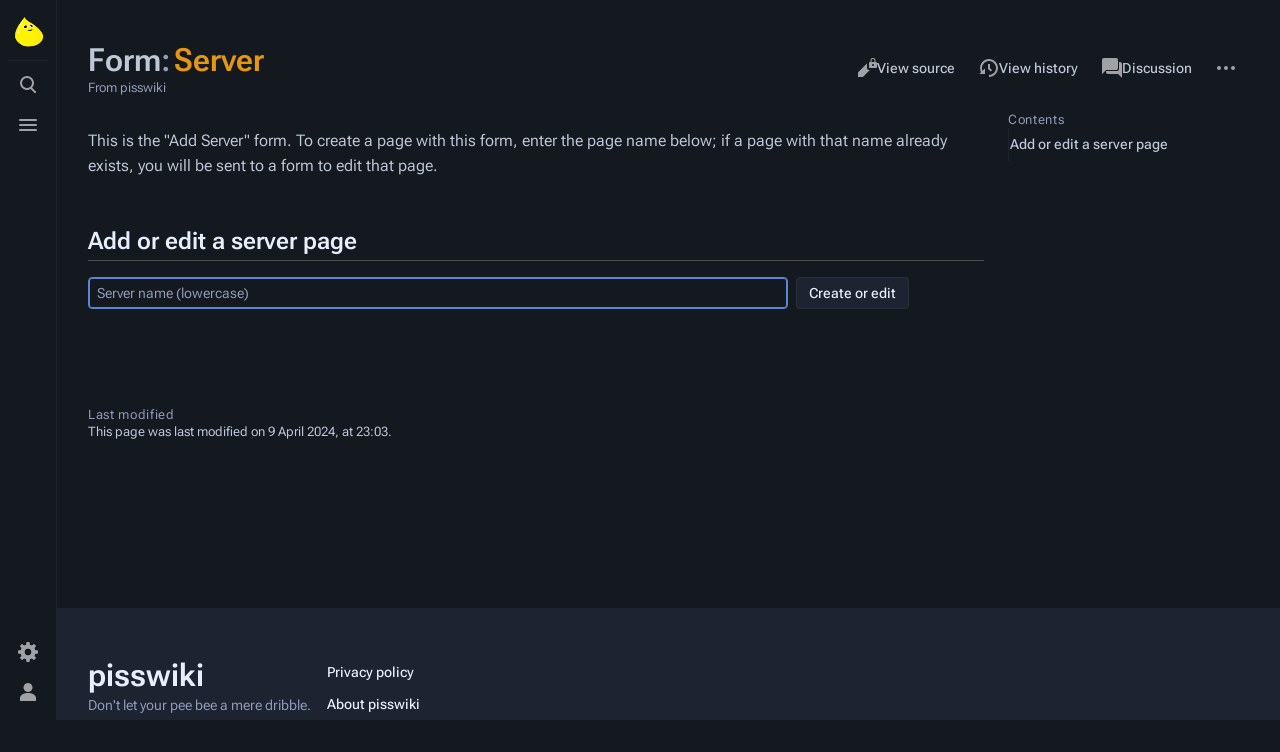

--- FILE ---
content_type: text/css; charset=utf-8
request_url: https://wiki.letspiss.net/load.php?lang=en-gb&modules=ext.smw.style%7Cext.smw.tooltip.styles%7Cext.visualEditor.desktopArticleTarget.noscript%7Cskins.citizen.icons%2Cstyles%7Cskins.citizen.icons.wmui&only=styles&skin=citizen
body_size: 44636
content:
.float-right{float:right;margin-left:10px;clear:right}.float-left{float:left;margin-right:10px;clear:left}.clear-both{clear:both}.clientnojs{display:none}.client-nojs .clientnojs{display:block}.client-nojs .smw-schema-placeholder-message{display:none}.smw-json-data{display:none}.client-nojs .smw-json-data{display:block}.client-nojs .smw-overlay-spinner{display:none}.smw-footer{margin-left:5px}.smw-placeholder{list-style:none;background-color:#f5f5f5;border-radius:4px;font-family:"Helvetica Neue",Helvetica,Arial,sans-serif;font-size:14px;line-height:1.42857143}.client-nojs .smw-placeholder::after{content:"JavaScript is disabled or could not be detected!";top:80%;text-align:center;color:red}.smw-personal-jobqueue-watchlist:hover,.smw-personal-jobqueue-watchlist:focus,.smw-personal-jobqueue-watchlist:active{text-decoration:none;color:#0645ad}.smw-personal-table{width:100%;font-size:90%}.smwttcontent{display:none}span.smwbuiltin,span.smwttactiveinline span.smwbuiltin{font-style:italic}.item-count{display:inline-block;padding:2px 5px;font-size:12px;font-weight:600;line-height:1;background-color:rgba(27,31,35,0.04);border-radius:4px;color:#bbb;margin-left:10px}.item-count.active{background-color:rgba(27,31,35,0.08);color:#444d56}.smwpre{font-family:monospace;padding:1em;border:1px dashed #2f6fab;color:black;background-color:#f9f9f9;line-height:1.1em;margin-bottom:0.5em;margin-top:0.5em;white-space:pre-wrap;white-space:-moz-pre-wrap;white-space:-pre-wrap;white-space:-o-pre-wrap;word-wrap:break-word;word-break:break-word;margin-right:5px}.smwpre-no-margin{margin:0px;margin-bottom:0.5em;margin-top:0.5em}.smw-debug-box{border:5px dotted #ffcc00;background:#FFF0BD;padding:15px;margin-bottom:10px}.smw-debug-box-header{font-family:sans-serif;padding-bottom:15px;padding-top:10px;font-weight:bolder;font-size:16px;border-bottom:1px dotted #ffcc00;margin-bottom:15px}#smwfootbr{clear:both}span.smwsortkey{display:none}a.sortheader:hover{text-decoration:none}div.smwtimeline{border:1px solid #aaa;background-color:#f9f9f9}span.smwtlevent,span.smwtlband,span.smwtlsize,span.smwtlposition{display:none;speak:none}span.smwtlcomment{font-style:italic;padding:5px}span.smw-chain-marker{margin-left:0.2em}.smwtable-striped tbody > tr:nth-child(even){background-color:#f5f5f5}.smwtable-striped tbody > tr:nth-child(odd){background-color:#fff}.smwtable-striped tbody > tr:hover{background-color:#eee}.smwtable-clean{width:auto;max-width:100%;margin-bottom:20px;background-color:transparent;border-spacing:0px}.smwtable-clean tr{border-top:1px solid #dddddd}.smwtable-clean th{text-align:left}.smwtable-clean td,.smwtable-clean th{padding:0}.smwtable-clean tr > th{padding:8px !important;line-height:1.42857143;vertical-align:top;border-top:1px solid #dddddd;border-collapse:collapse;border-spacing:0;text-align:center;vertical-align:middle}.smwtable-clean tr > td{padding:8px !important;line-height:1.42857143;vertical-align:top;border-top:1px solid #dddddd;border-collapse:collapse;border-spacing:0}.smwtable-clean tbody > tr:nth-child(even){background-color:#f5f5f5}.smwtable-clean tr > th.headerSort{padding-right:21px !important}.smwtable-clean.broadtable{width:100%}div.smwhr hr{background-color:#ddd;color:#ddd}span.smwwarning{color:#888;font-style:italic;font-size:90%}.smw-protection-indicator .smw-edit-protection{background:url("data:image/svg+xml,%3Csvg width='25' height='20' xmlns='http://www.w3.org/2000/svg'%3E%3C!-- Created with Method Draw - http://github.com/duopixel/Method-Draw/ --%3E%3Cg%3E%3Ctitle%3Ebackground%3C/title%3E%3Crect fill='none' id='canvas_background' height='22' width='27' y='-1' x='-1'/%3E%3Cg display='none' overflow='visible' y='0' x='0' height='100%25' width='100%25' id='canvasGrid'%3E%3Crect fill='url(%23gridpattern)' stroke-width='0' y='0' x='0' height='100%25' width='100%25'/%3E%3C/g%3E%3C/g%3E%3Cg%3E%3Ctitle%3ELayer 1%3C/title%3E%3Crect stroke='%23b2b2b2' rx='1' id='svg_1' height='19.125' width='24.24996' y='0.4375' x='0.37502' stroke-width='0.5' fill='none'/%3E%3Cpath stroke='null' id='svg_2' d='m16.72335,9.09456l0,-1.71048l-0.00052,0c-0.00074,-2.11109 -1.89085,-3.82158 -4.2227,-3.82158s-4.22299,1.7114 -4.22299,3.82249l0,0l0,1.70957l-1.52717,0l0,7.34294l11.50005,0l0,-7.34294l-1.52667,0zm-7.11202,-1.70957c0,0 0,0 0,0c0,-1.44252 1.296,-2.61571 2.88881,-2.61571c1.59382,0 2.88982,1.17319 2.88982,2.61479c0,0 0,0 0,0l0,1.71048l-5.77863,0l0,-1.70957z' stroke-width='1.5' fill='%23b2b2b2'/%3E%3C/g%3E%3C/svg%3E");background-size:25px 20px;background-repeat:no-repeat;display:inline-block;padding:20px 0 0px 26px;top:5px;position:relative}span.smwsearchicon{padding-right:16px;margin-right:2px;color:#888;background:url("data:image/svg+xml,%3Csvg xmlns='http://www.w3.org/2000/svg' version='1.1' height='18' width='18' viewBox='0 0 22 22'%3E%3Cpath d='m132.77 118.03l-27.945-27.945c6.735-9.722 10.1-20.559 10.1-32.508 0-7.767-1.508-15.195-4.523-22.283-3.01-7.089-7.088-13.199-12.221-18.332-5.133-5.133-11.242-9.207-18.33-12.221-7.09-3.01-14.518-4.522-22.285-4.522-7.767 0-15.195 1.507-22.283 4.522-7.089 3.01-13.199 7.088-18.332 12.221-5.133 5.133-9.207 11.244-12.221 18.332-3.01 7.089-4.522 14.516-4.522 22.283 0 7.767 1.507 15.193 4.522 22.283 3.01 7.088 7.088 13.197 12.221 18.33 5.133 5.134 11.244 9.207 18.332 12.222 7.089 3.02 14.516 4.522 22.283 4.522 11.951 0 22.787-3.369 32.509-10.1l27.945 27.863c1.955 2.064 4.397 3.096 7.332 3.096 2.824 0 5.27-1.032 7.332-3.096 2.064-2.063 3.096-4.508 3.096-7.332.0001-2.877-1-5.322-3.01-7.331m-49.41-34.668c-7.143 7.143-15.738 10.714-25.787 10.714-10.05 0-18.643-3.572-25.786-10.714-7.143-7.143-10.714-15.737-10.714-25.786 0-10.05 3.572-18.644 10.714-25.786 7.142-7.143 15.738-10.714 25.786-10.714 10.05 0 18.643 3.572 25.787 10.714 7.143 7.142 10.715 15.738 10.715 25.786 0 10.05-3.573 18.643-10.715 25.786' transform='matrix%28.11417.00745-.00745.11417 3.93 2.548%29' fill='%23888888'/%3E%3C/svg%3E") center right no-repeat}span.smwsearch a{background:url("data:image/svg+xml,%3Csvg xmlns='http://www.w3.org/2000/svg' version='1.1' height='15' width='15' viewBox='0 0 22 22'%3E%3Cpath d='m132.77 118.03l-27.945-27.945c6.735-9.722 10.1-20.559 10.1-32.508 0-7.767-1.508-15.195-4.523-22.283-3.01-7.089-7.088-13.199-12.221-18.332-5.133-5.133-11.242-9.207-18.33-12.221-7.09-3.01-14.518-4.522-22.285-4.522-7.767 0-15.195 1.507-22.283 4.522-7.089 3.01-13.199 7.088-18.332 12.221-5.133 5.133-9.207 11.244-12.221 18.332-3.01 7.089-4.522 14.516-4.522 22.283 0 7.767 1.507 15.193 4.522 22.283 3.01 7.088 7.088 13.197 12.221 18.33 5.133 5.134 11.244 9.207 18.332 12.222 7.089 3.02 14.516 4.522 22.283 4.522 11.951 0 22.787-3.369 32.509-10.1l27.945 27.863c1.955 2.064 4.397 3.096 7.332 3.096 2.824 0 5.27-1.032 7.332-3.096 2.064-2.063 3.096-4.508 3.096-7.332.0001-2.877-1-5.322-3.01-7.331m-49.41-34.668c-7.143 7.143-15.738 10.714-25.787 10.714-10.05 0-18.643-3.572-25.786-10.714-7.143-7.143-10.714-15.737-10.714-25.786 0-10.05 3.572-18.644 10.714-25.786 7.142-7.143 15.738-10.714 25.786-10.714 10.05 0 18.643 3.572 25.787 10.714 7.143 7.142 10.715 15.738 10.715 25.786 0 10.05-3.573 18.643-10.715 25.786' transform='matrix%28.11417.00745-.00745.11417 3.93 2.548%29' fill='%23ccc'/%3E%3C/svg%3E") no-repeat right center;padding-right:18px;color:#ccc;text-decoration:none;margin-right:4px}span.smwsearch a:hover{background:url("data:image/svg+xml,%3Csvg xmlns='http://www.w3.org/2000/svg' version='1.1' height='18' width='18' viewBox='0 0 22 22'%3E%3Cpath d='m132.77 118.03l-27.945-27.945c6.735-9.722 10.1-20.559 10.1-32.508 0-7.767-1.508-15.195-4.523-22.283-3.01-7.089-7.088-13.199-12.221-18.332-5.133-5.133-11.242-9.207-18.33-12.221-7.09-3.01-14.518-4.522-22.285-4.522-7.767 0-15.195 1.507-22.283 4.522-7.089 3.01-13.199 7.088-18.332 12.221-5.133 5.133-9.207 11.244-12.221 18.332-3.01 7.089-4.522 14.516-4.522 22.283 0 7.767 1.507 15.193 4.522 22.283 3.01 7.088 7.088 13.197 12.221 18.33 5.133 5.134 11.244 9.207 18.332 12.222 7.089 3.02 14.516 4.522 22.283 4.522 11.951 0 22.787-3.369 32.509-10.1l27.945 27.863c1.955 2.064 4.397 3.096 7.332 3.096 2.824 0 5.27-1.032 7.332-3.096 2.064-2.063 3.096-4.508 3.096-7.332.0001-2.877-1-5.322-3.01-7.331m-49.41-34.668c-7.143 7.143-15.738 10.714-25.787 10.714-10.05 0-18.643-3.572-25.786-10.714-7.143-7.143-10.714-15.737-10.714-25.786 0-10.05 3.572-18.644 10.714-25.786 7.142-7.143 15.738-10.714 25.786-10.714 10.05 0 18.643 3.572 25.787 10.714 7.143 7.142 10.715 15.738 10.715 25.786 0 10.05-3.573 18.643-10.715 25.786' transform='matrix%28.11417.00745-.00745.11417 3.93 2.548%29' fill='%23888888'/%3E%3C/svg%3E") no-repeat right center;padding-right:20px;color:#888;text-decoration:none;margin-right:2px}span.smwbrowse a{background:url("data:image/svg+xml,%3Csvg xmlns='http://www.w3.org/2000/svg' height='15' width='15' viewBox='0 0 22 22'%3E%3Cg transform='matrix%28.02146 0 0 .02146 1 1%29' fill='%23ccc'%3E%3Cpath d='m466.07 161.53c-205.6 0-382.8 121.2-464.2 296.1-2.5 5.3-2.5 11.5 0 16.9 81.4 174.9 258.6 296.1 464.2 296.1 205.6 0 382.8-121.2 464.2-296.1 2.5-5.3 2.5-11.5 0-16.9-81.4-174.9-258.6-296.1-464.2-296.1m0 514.7c-116.1 0-210.1-94.1-210.1-210.1 0-116.1 94.1-210.1 210.1-210.1 116.1 0 210.1 94.1 210.1 210.1 0 116-94.1 210.1-210.1 210.1'/%3E%3Ccircle cx='466.08' cy='466.02' r='134.5'/%3E%3C/g%3E%3C/svg%3E") no-repeat right center;padding-right:18px;color:#ccc;text-decoration:none;margin-right:4px}span.smwbrowse a:hover{background:url("data:image/svg+xml,%3Csvg xmlns='http://www.w3.org/2000/svg' height='18' width='18' viewBox='0 0 22 22'%3E%3Cg transform='matrix%28.02146 0 0 .02146 1 1%29' fill='%23888888'%3E%3Cpath d='m466.07 161.53c-205.6 0-382.8 121.2-464.2 296.1-2.5 5.3-2.5 11.5 0 16.9 81.4 174.9 258.6 296.1 464.2 296.1 205.6 0 382.8-121.2 464.2-296.1 2.5-5.3 2.5-11.5 0-16.9-81.4-174.9-258.6-296.1-464.2-296.1m0 514.7c-116.1 0-210.1-94.1-210.1-210.1 0-116.1 94.1-210.1 210.1-210.1 116.1 0 210.1 94.1 210.1 210.1 0 116-94.1 210.1-210.1 210.1'/%3E%3Ccircle cx='466.08' cy='466.02' r='134.5'/%3E%3C/g%3E%3C/svg%3E") no-repeat right center;padding-right:20px;color:#888;text-decoration:none;margin-right:2px}.concept-documenation{border-top:1px dotted #aaa}.smw-spinner .text{padding-left:2.1em;font-size:12px;vertical-align:middle}.smw-spinner.left.mw-small-spinner{background-position:left;vertical-align:middle;display:inline-block;padding:0px !important}.smw-spinner.center.mw-small-spinner{vertical-align:middle;display:inline-block;padding:0px !important}table.smw-ask-query .smw-ask-query-condition{width:100%}table.smw-ask-query .smw-ask-query-printout{width:100%}hr.smw-form-horizontalrule{margin-bottom:10px;background-color:#ddd}.smw-horizontalrule{margin-bottom:10px;border-bottom:1px solid #ddd}.smw-form-select,.smw-form-input{padding:1px 1px}.smw-form-checkbox{vertical-align:middle;cursor:pointer}label.smw-form-checkbox{vertical-align:middle;cursor:pointer}.smw-editpage-help{background-color:#f0f0f0;border:1px solid silver;padding:0.5em 1em 0.5em 1em;margin-bottom:1em}.smw-column-header{font-weight:bold;font-size:1.17em;line-height:1.6;margin-top:0.5em;margin-bottom:0;padding-bottom:0;color:black;overflow:hidden}.smw-column-header:first-of-type{margin-top:0em}.smw-column{float:left;word-wrap:break-word;box-decoration-break:clone;-webkit-box-decoration-break:clone}.smw-column-responsive{-webkit-columns:3 20em;-moz-columns:3 20em;columns:3 20em;-webkit-column-gap:1em;-moz-column-gap:1em;column-gap:1em}.smw-column-twofold-responsive{-webkit-columns:2 20em;-moz-columns:2 20em;columns:2 20em;-webkit-column-gap:1em;-moz-column-gap:1em;column-gap:1em}.smw-column-twofold-responsive li:first-child{margin-top:-3px}.smw-column[dir="rtl"]{float:right}.smw-column-responsive[dir="rtl"],.smw-column-twofold-responsive[dir="rtl"]{float:right}.smw-columnlist-container .smw-column-responsive{margin-bottom:-1em}.smw-note{padding:8px 15px;list-style:none;background-color:#f5f5f5;border-radius:4px;font-family:"Helvetica Neue",Helvetica,Arial,sans-serif;font-size:14px;line-height:1.42857143}.smw-callout{padding:10px;margin:0.5em 0;border-left-width:5px;border-radius:1px}.smw-callout p{margin:5px 0 5px 0}.smw-callout-info{padding:.8em 1em;background:#d9edf7;margin:0.5rem 0;border-left:5px solid #1b809e}.smw-callout-info .title{color:#1b809e}.smw-callout-info-light{padding:.8em 1em;background:#f9f9f9;margin:0.5rem 0;border-left:5px solid #ddd}.smw-callout-info-light .title{color:#1b809e}.smw-callout-warning{padding:.8em 1em;background:#fcf8e3;margin:0.5rem 0;border-left:5px solid #aa6708}.smw-callout-warning .title{color:#aa6708}.smw-callout-success{padding:.8em 1em;background:#dff0d8;margin:0.5rem 0;border-left:5px solid #3c763d}.smw-callout-success .title{color:#3c763d}.smw-callout-error{padding:.8em 1em;background:#f2dede;margin:0.5rem 0;border-left:5px solid #ce4844}.smw-callout .title{margin-top:0;margin-bottom:5px;font-size:16px;font-family:inherit;font-weight:500}.smw-svg-icon{display:inline-flex;align-self:center;position:relative;height:1em;width:1em}.smw-svg-icon svg{height:1em;width:1em}.smw-svg-icon.svg-baseline svg{bottom:-0.125em;position:absolute}.smw-icon-info{background:url("data:image/svg+xml,%3C%3Fxml version=%221.0%22 encoding=%22UTF-8%22%3F%3E%0D%0A%3Csvg xmlns=%22http://www.w3.org/2000/svg%22 width=%2224%22 height=%2224%22 viewBox=%220 0 24 24%22%3E%0D%0A%09%3Cpath d=%22M11.5 17a5.5 5.5 0 1 1 0-11 5.5 5.5 0 0 1 0 11zm0-12a6.5 6.5 0 1 0 0 13 6.5 6.5 0 0 0 0-13zm.5 5v4h1v1h-3v-1h1v-3h-1v-1zm-1-2h1v1h-1z%22/%3E%0D%0A%3C/svg%3E%0D%0A") no-repeat left center;padding:0 0 5px 25px}.smw-icon-pen{background-image:linear-gradient(transparent,transparent),url("data:image/svg+xml,%3Csvg xmlns=%22http://www.w3.org/2000/svg%22 width=%2220%22 height=%2215%22 viewBox=%220 0 20 20%22%3E%3Ctitle%3Ehighlight%3C/title%3E%3Cpath d=%22M18.73 5.86l-3.59-3.59a1 1 0 0 0-1.41 0l-10 10a1 1 0 0 0 0 1.41L4 14l-3 4h5l1-1 .29.29a1 1 0 0 0 1.41 0l10-10a1 1 0 0 0 .03-1.43zM7 15l-2-2 9-9 2 2z%22/%3E%3C/svg%3E");background-repeat:no-repeat;padding:0 0 0 25px;background-position:center}.smw-icon-bookmark{background-image:url("data:image/svg+xml,%3C%3Fxml version='1.0' encoding='UTF-8'%3F%3E%3Csvg xmlns='http://www.w3.org/2000/svg' width='14' height='14' viewBox='0 0 20 16'%3E%3Ctitle%3E bookmark outlined %3C/title%3E%3Cpath d='M15 1H5a2 2 0 0 0-2 2v16l7-5 7 5V3a2 2 0 0 0-2-2zm0 14.25l-5-3.5-5 3.5V3h10z'/%3E%3C/svg%3E%0A");background-repeat:no-repeat;padding:0 0 0 20px;background-position:center}.smw-icon-compact{background-image:url("data:image/svg+xml,%3C%3Fxml version='1.0' encoding='utf-8'%3F%3E%3Csvg xmlns='http://www.w3.org/2000/svg' width='23' height='12'%3E%3Cpath stroke-width='3' stroke='%23000' d='M1,3.5h21M1,9.5h9m3,0h9'/%3E%3C/svg%3E");background-repeat:no-repeat;padding:0 0 0 15px;background-position:center}.smwb-group{font-style:normal;font-weight:normal;font-size:100%}.smwb-value,.smwprops,.smwpropname,.smwb-factbox .smwtype_wpg,.smwtype_uri,.smwb-ivalue,.smwb-title{word-break:break-word;word-wrap:break-word;-webkit-hyphens:auto;-moz-hyphens:auto;hyphens:auto;box-decoration-break:clone;-webkit-box-decoration-break:clone}@media (max-width:400px){.smwb-propvalue,.smwb-ipropvalue{word-break:break-word;word-wrap:break-word;-webkit-hyphens:auto;-moz-hyphens:auto;hyphens:auto;box-decoration-break:clone;-webkit-box-decoration-break:clone}}.smw-subobject-entity{font-style:italic}.autocomplete-suggestions{background:white;border:1px solid rgb(221,221,221);border-radius:3px;box-shadow:rgba(0,0,0,0.1) 0px 0px 5px;min-width:120px;color:rgb(111,128,146);float:right;padding-top:2px;margin-right:-15px;font-size:16px;font-weight:normal;z-index:11110 !important;overflow-y:auto;overflow-x:hidden}.autocomplete-arrow.mw-ui-input{background-position-y:4px}[dir='rtl'] .autocomplete-suggestions{margin-right:0px}.autocomplete-suggestion{display:block;padding:5px 10px;border-bottom:1px solid #ddd;cursor:pointer}.autocomplete-selected{background:#f0f0f0}.autocomplete-suggestions strong{font-weight:normal;color:#3399ff}.autocomplete-group{padding:2px 5px}.autocomplete-group strong{display:block;border-bottom:1px solid #000}.autocomplete-loading{background:url([data-uri]) no-repeat left center;padding:5px 0 5px 35px;vertical-align:middle;background-position:right 10px center}.autocomplete-arrow-light{background-image:linear-gradient(45deg,transparent 50%,gray 50%),linear-gradient(135deg,gray 50%,transparent 50%),linear-gradient(to right,#ffffff,#ffff);background-position:calc(100% - 17px) calc(1em + 2px),calc(100% - 12px) calc(1em + 2px),calc(100% - 2.5em) 0.5em;background-size:5px 5px,5px 5px,1px 1.5em;background-repeat:no-repeat}.mw-ui-input.autocomplete-loading{vertical-align:unset;padding:0.57142857em 0.57142857em 0.5em}.autocomplete-arrow{background-image:url("data:image/svg+xml,%3Csvg fill='%23888888' height='24' viewBox='0 0 24 24' width='24' xmlns='http://www.w3.org/2000/svg'%3E%3Cpath d='M7 10l5 5 5-5z'/%3E%3Cpath d='M0 0h24v24H0z' fill='none'/%3E%3C/svg%3E");background-repeat:no-repeat;background-position-x:calc(100% - 6px);background-position-y:5px}.autocomplete-arrow.mw-ui-input{background-position-y:4px}[dir='rtl'] .autocomplete-arrow{background-position-x:6px}.skin-vector input#smw-property-input.autocomplete-suggestions{height:1.15em;padding:2px 2px}.skin-chameleon input#smw-property-input.autocomplete-suggestions{height:30px;padding:2px 2px}.skin-foreground input#smw-property-input.autocomplete-suggestions{height:32px;padding:2px 0px 0px 8px}.skin-chameleon .autocomplete-suggestion,.skin-foreground .autocomplete-suggestion{padding:2px 5px;white-space:nowrap;overflow:hidden;font-size:0.9em}.smw-breadcrumb-link{color:#7d7d7d;font-size:84%;line-height:1.2em;margin:0.4em 0 0.6em 0;width:auto}.smw-breadcrumb-arrow-right{border-top:5px solid transparent;border-bottom:5px solid transparent;border-left:5px solid #aaa;display:inline-block;position:relative;margin-left:0px;margin-right:4px}.smw-ask-action-btn,.smw-action-btn{display:inline-block;padding:3px 6px;margin-bottom:0;font-size:12px;font-weight:400;line-height:1.42857143;text-align:center;white-space:nowrap;vertical-align:middle;-ms-touch-action:manipulation;touch-action:manipulation;cursor:pointer;-webkit-user-select:none;-moz-user-select:none;-ms-user-select:none;user-select:none;background-image:none;border:1px solid transparent;border-radius:4px}.smw-action-btn-min200{min-width:200px}.smw-ask-action-btn-lgrey,a.smw-ask-action-btn-lgrey:visited,.smw-action-btn-lgrey,.smw-action-btn-lgrey:visited{color:#222;background-color:#eee;border-color:#ddd;text-decoration:none}a.smw-ask-action-btn-lgrey:hover,.smw-action-btn-lgrey:hover{color:#222;background-color:#ddd;border-color:#ddd;text-decoration:none}.smw-ask-action-btn-lblue,a.smw-ask-action-btn-lblue:visited{color:#fff;background-color:#5bc0de;border-color:#46b8da;text-decoration:none}a.smw-ask-action-btn-lblue:hover{color:#fff;background-color:#31b0d5;border-color:#269abc;text-decoration:none}.smw-ask-action-btn-dblue,a.smw-ask-action-btn-dblue:visited{color:#fff;background-color:#337ab7;border-color:#2e6da4;text-decoration:none}.smw-ask-action-btn-dblue:hover,.smw-ask-action-btn-dblue:focus,a.smw-ask-action-btn-dblue:hover,a.smw-ask-action-btn-dblue:focus{color:#fff;background-image:none;background-color:#286090;border-color:#204d74;text-decoration:none}.smw-concept-page-indicator a.external.text,.smw-page-indicator a.external.text{background-image:none;padding-right:0}.smw-page-indicator{display:inline-block;font-weight:normal;line-height:1.25;text-align:center;white-space:nowrap;vertical-align:middle;-webkit-user-select:none;-moz-user-select:none;-ms-user-select:none;user-select:none;border:1px solid transparent;padding:0.5rem 1rem;border-radius:0.25rem;-webkit-transition:all 0.2s ease-in-out;-o-transition:all 0.2s ease-in-out;transition:all 0.2s ease-in-out;padding:0.25rem 0.5rem;border-radius:0.2rem;color:#292b2c;border-color:#ddd}.smw-protection-indicator{display:inline-block;-webkit-user-select:none;-moz-user-select:none;-ms-user-select:none;user-select:none;border-radius:0.25rem;-webkit-transition:all 0.2s ease-in-out;-o-transition:all 0.2s ease-in-out;transition:all 0.2s ease-in-out;border-radius:0.2rem;color:#292b2c;border-color:transparent}.smw-protection-indicator.with-border{border-color:#ddd}.smw-page-indicator.usage-count.moderate{background-color:#f2d29b;border:1px solid #f2d29b;color:#aa4c2c}.smw-page-indicator.usage-count.high{background-color:#ff887f;border:1px solid #ffB79e;color:#800000}.smw-page-indicator-rdflink{line-height:24px;margin-right:10px}.smw-page-indicator-rdflink a{background:url("data:image/svg+xml,%3Csvg xmlns='http://www.w3.org/2000/svg' version='1.1' overflow='visible' height='18' width='18' viewBox='0 0 94.332 101.883'%3E%3Cg shape-rendering='geometricPrecision' text-rendering='geometricPrecision' image-rendering='optimizeQuality'%3E%3Cpath d='M84.45,66.836c-0.636-0.337-1.284-0.624-1.936-0.879l0.466-0.038c0,0-4.151-1.838-4.514-15.18 c-0.359-13.344,3.957-15.62,3.957-15.62l-0.62,0.027c3.261-1.673,6.066-4.316,7.917-7.804c4.823-9.072,1.372-20.341-7.702-25.165 C72.94-2.641,61.674,0.802,56.854,9.883c-1.982,3.725-2.545,7.817-1.919,11.683l-0.212-0.326c0,0,1.093,4.842-10.258,11.888 c-11.349,7.05-16.469,3.54-16.469,3.54l0.326,0.48c-0.325-0.201-0.636-0.406-0.975-0.583C18.269,31.741,7,35.188,2.178,44.266 c-4.82,9.077-1.372,20.341,7.703,25.167c6.766,3.591,14.744,2.59,20.365-1.914l-0.122,0.236c0,0,4.132-3.399,16.04,2.994 c9.4,5.044,10.796,9.988,10.975,11.846c-0.246,6.893,3.347,13.654,9.847,17.107c9.075,4.825,20.344,1.375,25.164-7.701 C96.974,82.926,93.528,71.656,84.45,66.836z M63.466,69.282c-1.504,0.532-5.801,1.121-14.847-3.73 c-9.797-5.26-11.251-9.654-11.464-10.973c0.139-1.6,0.05-3.197-0.223-4.755l0.06,0.09c0,0-0.798-4.274,10.412-11.235 c10.033-6.228,14.594-4.989,15.443-4.664c0.546,0.371,1.112,0.717,1.706,1.033c1.129,0.6,2.293,1.07,3.472,1.418 c1.38,1.314,3.92,5.045,4.184,14.854c0.27,9.883-2.634,13.694-4.217,15.042C66.362,67.1,64.836,68.085,63.466,69.282z' fill='%230C479C'/%3E%3Cg%3E%3Cpath d='M62.239,8.1c-5.415,5.923-5.529,14.636-0.312,19.566c-2.579-2.483-2.523-7.651,0.083-12.597 c0.335-0.443,1.306-1.49,2.725-1.014c0.143,0.049,0.237,0.062,0.292,0.053c0.321,0.069,0.65,0.11,0.99,0.095 c2.155-0.098,3.822-1.921,3.725-4.077c-0.044-0.967-0.445-1.823-1.065-2.48c5.002-3.277,10.742-3.652,13.094-1.504l0.09,0.006 C76.488,1.242,67.705,2.119,62.239,8.1z' fill='%23FFFFFF'/%3E%3C/g%3E%3Cg%3E%3Cpath d='M7.632,62.845c-0.046-0.047-0.093-0.102-0.141-0.148c0.03,0.031,0.059,0.069,0.095,0.102L7.632,62.845z' fill='%23FFFFFF'/%3E%3Cpath d='M7.805,43.13c-5.416,5.924-5.529,14.635-0.313,19.566c-2.578-2.484-2.523-7.652,0.083-12.598 c0.336-0.444,1.308-1.49,2.727-1.014c0.141,0.049,0.236,0.061,0.292,0.054c0.321,0.069,0.651,0.11,0.99,0.095 c2.156-0.099,3.822-1.922,3.725-4.076c-0.045-0.967-0.445-1.824-1.063-2.48c4.999-3.276,10.74-3.654,13.092-1.505l0.089,0.008 C22.054,36.271,13.269,37.147,7.805,43.13z' fill='%23FFFFFF'/%3E%3C/g%3E%3Cg%3E%3Cpath d='M65.256,92.504c-0.047-0.048-0.094-0.102-0.141-0.148c0.029,0.031,0.059,0.069,0.094,0.101L65.256,92.504z' fill='%23FFFFFF'/%3E%3Cpath d='M65.428,72.786c-5.416,5.926-5.529,14.639-0.313,19.569c-2.58-2.483-2.523-7.653,0.082-12.597 c0.336-0.445,1.307-1.49,2.727-1.014c0.143,0.047,0.235,0.061,0.292,0.053c0.32,0.069,0.651,0.11,0.99,0.096 c2.154-0.1,3.82-1.924,3.723-4.08c-0.044-0.966-0.445-1.822-1.063-2.479c5-3.275,10.739-3.652,13.093-1.504l0.088,0.007 C79.677,65.93,70.891,66.807,65.428,72.786z' fill='%23FFFFFF'/%3E%3C/g%3E%3C/g%3E%3C/svg%3E%0A") center left no-repeat;padding-left:28px;display:inline-block;height:24px;line-height:24px}.smw-reference-indicator{vertical-align:super;margin-left:2px;font-size:10px}.smw-reference-indicator::before{content:''}.smw-reference-indicator::after{content:'≡'}.smw-admin-circle-orange{width:14px;height:14px;background:orange;position:absolute;display:block;border-radius:50%;display:inline-block;margin-right:20px;margin-top:3px}.is-disabled{opacity:.5;position:relative;pointer-events:none}.is-disabled::after{position:absolute;top:0;left:0;width:100%;height:100%;content:' '}.smw-break-word{overflow-wrap:break-word;word-wrap:break-word;-ms-hyphens:auto;-moz-hyphens:auto;-webkit-hyphens:auto;hyphens:auto}.smw-break-word a{-ms-word-break:break-all;word-break:break-all;word-break:break-word}.smw-flex-center{display:flex;align-items:center;justify-content:center}.smw-absolute{position:absolute;top:0;left:0;width:100%;height:100%}.smw-margin-small{margin-top:10px;margin-bottom:10px}.smw-margin-extra{margin-top:10px;margin-bottom:10px;padding:100px}.smw-loading-image-dots{background:url([data-uri]) no-repeat left center;padding:5px 0 5px 35px;vertical-align:middle}.smw-overlay-spinner.mini{height:15px;width:15px;border-left:3px solid rgba(0,174,239,.15);border-right:3px solid rgba(0,174,239,.15);border-bottom:3px solid rgba(0,174,239,.15);border-top:3px solid rgba(0,174,239,.8)}.smw-overlay-spinner.small{height:20px;width:20px}.smw-overlay-spinner.medium{height:40px;width:40px}.smw-overlay-spinner.large{height:60px;width:60px}.smw-overlay-spinner.flex{left:unset;top:unset}.smw-overlay-spinner.flex-all{left:unset;top:unset;position:unset}.smw-overlay-spinner{position:absolute;left:47%;top:30%;height:60px;width:60px;margin:0px auto;-webkit-animation:rotation 1.0s infinite linear;-moz-animation:rotation 1.0s infinite linear;-o-animation:rotation 1.0s infinite linear;animation:rotation 1.0s infinite linear;border-left:6px solid rgba(0,174,239,.15);border-right:6px solid rgba(0,174,239,.15);border-bottom:6px solid rgba(0,174,239,.15);border-top:6px solid rgba(0,174,239,.8);border-radius:100%}@-webkit-keyframes rotation{from{-webkit-transform:rotate(0deg)}to{-webkit-transform:rotate(359deg)}}@-moz-keyframes rotation{from{-moz-transform:rotate(0deg)}to{-moz-transform:rotate(359deg)}}@-o-keyframes rotation{from{-o-transform:rotate(0deg)}to{-o-transform:rotate(359deg)}}@keyframes rotation{from{transform:rotate(0deg)}to{transform:rotate(359deg)}}.content table.broadtable,.smw-ask-result table.broadtable{width:100% !important}@media screen and (max-width:800px){}.mw-json .value,.mw-json-single-value{word-break:break-word}.ns-112.action-submit .error{color:#721c24;padding:10px;margin:0.5em 0;border-radius:1px;background-color:#f2dede;border:0px solid;padding:.8em 1em;background:#f2dede;margin:0.5rem 0;border-left:5px solid #ce4844;margin-bottom:15px}.ns-112.action-submit .error a.external{background:none !important;padding:0 !important}.ns-112.action-submit .error ul{margin:0 0 0 25px;font-size:14px}.ns-112.action-submit .error ul li:first-child{margin-top:30px;display:block;margin-left:-20px;margin-bottom:5px}.ns-112.action-submit .error ul li:not(:first-child){margin-left:10px}.ns-112.action-submit .error:before{content:"Error";font-weight:bold;padding:0px 5px 0px 5px;color:#721c24;font-weight:600;float:left;border-radius:3px;margin-bottom:10px;width:100%}.skin-vector input#smw-property-input.autocomplete-suggestions{height:1.15em;padding:2px 2px}.skin-chameleon .smw-page-indicator{padding:0.35rem 0.85rem;line-height:1.55}.skin-chameleon input#smw-property-input.autocomplete-suggestions{height:30px;padding:2px 2px}.skin-chameleon .autocomplete-suggestion{padding:2px 5px;white-space:nowrap;overflow:hidden;font-size:0.9em}.skin-chameleon .smwfact td{padding:5px}.skin-chameleon .smw-modal-content{line-height:1.8}.skin-chameleon .smw-tabs section pre{margin-top:0px;width:100%}.skin-chameleon .smw-jsonview-menu{height:29px;top:50px}.smw-ui-input-filter input{padding:.25em .55em .25em .55em !important}.skin-chameleon .smw-ui-input-filter input{padding:.35em .55em .35em .55em !important}.skin-chameleon .smw-ui-input-filter-tooltip{padding:.20em .25em .35em .25em}.skin-chameleon .smw-callout ul,.skin-chameleon .smw-callout ol{margin-bottom:0}.ns-112.skin-chameleon.action-submit .error ul{margin:0 0 0 0;font-size:1rem}.skin-chameleon fieldset legend{width:unset;padding-left:5px;padding-right:5px}.skin-foreground input#smw-property-input.autocomplete-suggestions{height:32px;padding:2px 0px 0px 8px}.skin-foreground .autocomplete-suggestion{padding:2px 5px;white-space:nowrap;overflow:hidden;font-size:0.9em}.smw-dropdown{position:relative;display:inline-block;font-family:'Helvetica Neue',Helvetica,Arial,sans-serif;font-size:14px}.smw-dropdown > a,.smw-dropdown > button{font-family:'Helvetica Neue',Helvetica,Arial,sans-serif;font-size:14px;background-color:white;border:1px solid #ccc;padding:6px 20px 6px 10px;border-radius:4px;display:inline-block;color:black;text-decoration:none}.smw-dropdown > a:before,.smw-dropdown > button:before{position:absolute;right:12px;top:12px;content:'';border-left:5px solid transparent;border-right:5px solid transparent;border-top:5px solid black}.smw-dropdown input[type=checkbox]{position:absolute;display:block;top:0px;left:0px;width:100%;height:100%;margin:0px;opacity:0}.smw-dropdown input[type=checkbox]:checked{position:fixed;z-index:+0;top:0px;left:0px;right:0px;bottom:0px}.smw-dropdown .smw-dropdown-menu{position:absolute;top:31px;border:1px solid #ccc;border-radius:3px;left:0px;list-style:none;padding:4px 0px !important;display:none;background-color:white;box-shadow:0 3px 6px rgba(0,0,0,.175);margin:0 0 0 0 !important}.smw-dropdown input[type=checkbox]:checked + .smw-dropdown-menu{display:block}.smw-dropdown .smw-dropdown-menu li{display:block;padding:4px 20px;white-space:nowrap;min-width:100px;margin-bottom:0}.smw-dropdown .smw-dropdown-menu li:hover{background-color:#f5f5f5;cursor:pointer}.smw-dropdown .smw-dropdown-menu li a{text-decoration:none;display:block;color:black }.smw-dropdown .smw-dropdown-menu .divider{height:1px;margin:9px 0;overflow:hidden;background-color:#e5e5e5;font-size:1px;padding:0}.smw-dropdown-menu::before{top:-16px;right:9px;left:auto;border:8px solid transparent;border-bottom-color:rgba(27,31,35,0.15)}.smw-dropdown-menu::before{top:-16px;right:7px;left:auto;border:8px solid transparent;border-bottom-color:rgba(27,31,35,0.15);position:absolute;display:inline-block;content:''}.smw-dropdown-menu::after{position:absolute;display:inline-block;content:'';top:-14px;right:8px;left:auto;border:7px solid transparent;border-bottom-color:#fff}.smw-table{display:table;width:100%}.smw-table-row{display:table-row}.smw-table-header{background-color:#eee;display:table-header-group}.smw-table-cell,.smw-table-head{border:1px solid #999;display:table-cell;padding:3px 10px}.smw-table-header{background-color:#eee;display:table-header-group;font-weight:bold}.smw-table-footer{background-color:#eee;display:table-footer-group;font-weight:bold}.smw-table-body{display:table-row-group}.smw-table-sort-asc:after{content:'▲';float:right;color:#999;font-size:10px;padding-top:3px}.smw-table-sort-desc:after{content:'▼';float:right;color:#999;font-size:10px;padding-top:3px}@media screen and (max-width:800px){.smw-table-cell{display:flex;flex-direction:row;flex-wrap:wrap}.smw-table-header .smw-table-cell{text-overflow:ellipsis;white-space:nowrap;width:100% !important;justify-content:space-between;padding:3px 0px 3px 0px;margin-left:10px}.smw-table-row,.smw-table-header{flex:1 1 150px}.smw-table-sort-asc:after,.smw-table-sort-desc:after{clear:both;padding-left:10px;margin-right:20px}}.smw-tabs{margin-top:10px;clear:both}.smw-tabs section,.smw-tabs .subtab-content{display:none;padding:0 0 0 0;border-top:1px solid #ddd}.smw-tabs input.nav-tab{display:none}.smw-tabs label.nav-label{display:inline-block;margin:0 0 -1px;padding:5px 25px;font-weight:normal;text-align:center;color:#bbb;border:1px solid transparent}.smw-tabs label.nav-label:before{font-weight:normal;margin-right:10px}.smw-tabs label.nav-label[for*='1']:before{content:''}.smw-tabs label.nav-label[for*='2']:before{content:''}.smw-tabs label.nav-label[for*='3']:before{content:''}.smw-tabs label.nav-label[for*='4']:before{content:''}.smw-tabs label.nav-label:hover{color:#888;cursor:pointer}.smw-tabs input.nav-tab:checked + label.nav-label{color:#24292e;border:1px solid #ddd;border-top:2px solid #337ab7;border-bottom:1px solid #fff}.smw-tabs input.nav-tab:checked + label.nav-label.cached{border-top:2px solid orange}.smw-tab-icon{margin-left:-10px;margin-right:10px}.smw-tabs label.nav-label .smw-tab-icon{opacity:0.5}.smw-tabs label.nav-label:hover .smw-tab-icon{opacity:0.7}.smw-tabs input.nav-tab:checked + label.nav-label .smw-tab-icon{opacity:1}@media screen and (max-width:800px){.smw-tabs{display:flex;flex-direction:column}.smw-tabs label.nav-label{text-align:unset;padding:5px 25px;border-top:1px solid}.smw-tabs label.nav-label .smw-tab-icon{margin-left:0px}.smw-tabs input.nav-tab:checked + label.nav-label{border-left:0px !important;border-right:0px !important;background-color:#f9f9f9a8}}#tab-setup:checked ~ #tab-content-setup,#tab2:checked ~ #content2,#tab3:checked ~ #content3,#tab4:checked ~ #content4{display:block}.smw-tabset > input[type="radio"]{position:absolute;left:-200vw}.smw-tabset > input[type="checkbox"]{display:none}.smw-tabset .tab-panel{display:none}.smw-tabset > input:first-child:checked ~ .tab-panels > .tab-panel:first-child,.smw-tabset > input:nth-child(3):checked ~ .tab-panels > .tab-panel:nth-child(2),.smw-tabset > input:nth-child(5):checked ~ .tab-panels > .tab-panel:nth-child(3),.smw-tabset > input:nth-child(7):checked ~ .tab-panels > .tab-panel:nth-child(4),.smw-tabset > input:nth-child(9):checked ~ .tab-panels > .tab-panel:nth-child(5),.smw-tabset > input:nth-child(11):checked ~ .tab-panels > .tab-panel:nth-child(6){display:block}.smw-tabset > label{position:relative;display:inline-block;padding:15px 15px 25px;border:1px solid transparent;border-bottom:0;cursor:pointer;font-weight:300;color:#8d8d8d;margin-bottom:0px}.smw-tabset > label::after{content:"";position:absolute;left:15px;bottom:10px;width:22px;height:4px;background:#8d8d8d}.smw-tabset > input:focus + label,.smw-tabset > input:checked + label{color:#06c}.smw-tabset > input:focus + label::after,.smw-tabset > input:checked + label::after{background:#06c}.smw-tabset > input:focus + label.smw-indicator-severity-error::after,.smw-tabset > input:checked + label.smw-indicator-severity-error::after{background:#d33}.smw-tabset > input:focus + label.smw-indicator-severity-warning::after,.smw-tabset > input:checked + label.smw-indicator-severity-warning::after{background:#ffa500}.smw-tabset > label:hover{color:#444}.smw-tabset > label:hover::after{background:#444}.smw-tabset > input:checked + label{border-color:#ccc;border-bottom:1px solid #fff;margin-bottom:-1px;border-top:2px solid #06c}.smw-tabset > input:checked + label.smw-indicator-severity-error{border-top:2px solid #d33;color:#d33}.smw-tabset > input:checked + label.smw-indicator-severity-warning{border-top:2px solid #ffa500;color:#ffa500}.tab-panel{padding:30px 0;border-top:1px solid #ccc}.smw-issue-panel > label{padding:2px 5px 5px}.smw-issue-panel > input + label{margin-left:5px}.smw-issue-panel > label::after{left:5px;bottom:3px;width:12px;height:2px;background:#8d8d8d}.smw-issue-panel .tab-panel{padding:0 10px 10px 10px;overflow-y:auto;overflow-x:hidden;max-height:280px}.smw-issue-panel .tab-panel:after2{content:"";display:block;height:10px;width:100%}.smwfact{clear:both;background-color:#f9f9f9;padding:5px;border:1px solid #aaa;font-size:95%;min-height:23px}.smwfact td,.smwfact tr,.smwfact table{background-color:#f9f9f9}.smwfact .smwfactboxhead{font-size:110%;font-weight:bold;float:left;margin-bottom:2px;max-width:90%}.smwfact .smwfacttable{border-top:1px dotted #aaa;width:100%;clear:both}.smwfact .smw-table-cell{border:none}.smw-table-row .smwpropname,.smw-table-row .smwpropname,.smw-table-row .smwspecname{text-align:right;vertical-align:top;padding-right:1em;width:33%}.smwfact .smw-table-row:nth-child(odd){background-color:#f9f9f9}.smwfact .smw-table-row:nth-child(even){background-color:#fff}.smwfact .smwpropname{width:33%}.smwfact .smwprops,.smwfact .smwspecs{width:100%}.swmfactboxheadbrowse a{background:url("data:image/svg+xml,%3Csvg xmlns='http://www.w3.org/2000/svg' height='18' width='18' viewBox='0 0 22 22'%3E%3Cg transform='matrix%28.02146 0 0 .02146 1 1%29' fill='%23ccc'%3E%3Cpath d='m466.07 161.53c-205.6 0-382.8 121.2-464.2 296.1-2.5 5.3-2.5 11.5 0 16.9 81.4 174.9 258.6 296.1 464.2 296.1 205.6 0 382.8-121.2 464.2-296.1 2.5-5.3 2.5-11.5 0-16.9-81.4-174.9-258.6-296.1-464.2-296.1m0 514.7c-116.1 0-210.1-94.1-210.1-210.1 0-116.1 94.1-210.1 210.1-210.1 116.1 0 210.1 94.1 210.1 210.1 0 116-94.1 210.1-210.1 210.1'/%3E%3Ccircle cx='466.08' cy='466.02' r='134.5'/%3E%3C/g%3E%3C/svg%3E") no-repeat right center;padding-right:20px;text-decoration:none;margin-right:4px}.swmfactboxheadbrowse a:hover{background:url("data:image/svg+xml,%3Csvg xmlns='http://www.w3.org/2000/svg' height='20' width='20' viewBox='0 0 22 22'%3E%3Cg transform='matrix%28.02146 0 0 .02146 1 1%29' fill='%23888888'%3E%3Cpath d='m466.07 161.53c-205.6 0-382.8 121.2-464.2 296.1-2.5 5.3-2.5 11.5 0 16.9 81.4 174.9 258.6 296.1 464.2 296.1 205.6 0 382.8-121.2 464.2-296.1 2.5-5.3 2.5-11.5 0-16.9-81.4-174.9-258.6-296.1-464.2-296.1m0 514.7c-116.1 0-210.1-94.1-210.1-210.1 0-116.1 94.1-210.1 210.1-210.1 116.1 0 210.1 94.1 210.1 210.1 0 116-94.1 210.1-210.1 210.1'/%3E%3Ccircle cx='466.08' cy='466.02' r='134.5'/%3E%3C/g%3E%3C/svg%3E") no-repeat right center;padding-right:22px;text-decoration:none;margin-right:2px}.rdflink{float:right;margin-top:2px}.rdflink a{padding-top:2px;padding-right:15px;color:#888;background:url("data:image/svg+xml,%3Csvg xmlns='http://www.w3.org/2000/svg' version='1.1' overflow='visible' height='10' width='10' viewBox='0 0 94.332 101.883'%3E%3Cg shape-rendering='geometricPrecision' text-rendering='geometricPrecision' image-rendering='optimizeQuality'%3E%3Cpath d='M84.45,66.836c-0.636-0.337-1.284-0.624-1.936-0.879l0.466-0.038c0,0-4.151-1.838-4.514-15.18 c-0.359-13.344,3.957-15.62,3.957-15.62l-0.62,0.027c3.261-1.673,6.066-4.316,7.917-7.804c4.823-9.072,1.372-20.341-7.702-25.165 C72.94-2.641,61.674,0.802,56.854,9.883c-1.982,3.725-2.545,7.817-1.919,11.683l-0.212-0.326c0,0,1.093,4.842-10.258,11.888 c-11.349,7.05-16.469,3.54-16.469,3.54l0.326,0.48c-0.325-0.201-0.636-0.406-0.975-0.583C18.269,31.741,7,35.188,2.178,44.266 c-4.82,9.077-1.372,20.341,7.703,25.167c6.766,3.591,14.744,2.59,20.365-1.914l-0.122,0.236c0,0,4.132-3.399,16.04,2.994 c9.4,5.044,10.796,9.988,10.975,11.846c-0.246,6.893,3.347,13.654,9.847,17.107c9.075,4.825,20.344,1.375,25.164-7.701 C96.974,82.926,93.528,71.656,84.45,66.836z M63.466,69.282c-1.504,0.532-5.801,1.121-14.847-3.73 c-9.797-5.26-11.251-9.654-11.464-10.973c0.139-1.6,0.05-3.197-0.223-4.755l0.06,0.09c0,0-0.798-4.274,10.412-11.235 c10.033-6.228,14.594-4.989,15.443-4.664c0.546,0.371,1.112,0.717,1.706,1.033c1.129,0.6,2.293,1.07,3.472,1.418 c1.38,1.314,3.92,5.045,4.184,14.854c0.27,9.883-2.634,13.694-4.217,15.042C66.362,67.1,64.836,68.085,63.466,69.282z' fill='%230C479C'/%3E%3Cg%3E%3Cpath d='M62.239,8.1c-5.415,5.923-5.529,14.636-0.312,19.566c-2.579-2.483-2.523-7.651,0.083-12.597 c0.335-0.443,1.306-1.49,2.725-1.014c0.143,0.049,0.237,0.062,0.292,0.053c0.321,0.069,0.65,0.11,0.99,0.095 c2.155-0.098,3.822-1.921,3.725-4.077c-0.044-0.967-0.445-1.823-1.065-2.48c5.002-3.277,10.742-3.652,13.094-1.504l0.09,0.006 C76.488,1.242,67.705,2.119,62.239,8.1z' fill='%23FFFFFF'/%3E%3C/g%3E%3Cg%3E%3Cpath d='M7.632,62.845c-0.046-0.047-0.093-0.102-0.141-0.148c0.03,0.031,0.059,0.069,0.095,0.102L7.632,62.845z' fill='%23FFFFFF'/%3E%3Cpath d='M7.805,43.13c-5.416,5.924-5.529,14.635-0.313,19.566c-2.578-2.484-2.523-7.652,0.083-12.598 c0.336-0.444,1.308-1.49,2.727-1.014c0.141,0.049,0.236,0.061,0.292,0.054c0.321,0.069,0.651,0.11,0.99,0.095 c2.156-0.099,3.822-1.922,3.725-4.076c-0.045-0.967-0.445-1.824-1.063-2.48c4.999-3.276,10.74-3.654,13.092-1.505l0.089,0.008 C22.054,36.271,13.269,37.147,7.805,43.13z' fill='%23FFFFFF'/%3E%3C/g%3E%3Cg%3E%3Cpath d='M65.256,92.504c-0.047-0.048-0.094-0.102-0.141-0.148c0.029,0.031,0.059,0.069,0.094,0.101L65.256,92.504z' fill='%23FFFFFF'/%3E%3Cpath d='M65.428,72.786c-5.416,5.926-5.529,14.639-0.313,19.569c-2.58-2.483-2.523-7.653,0.082-12.597 c0.336-0.445,1.307-1.49,2.727-1.014c0.143,0.047,0.235,0.061,0.292,0.053c0.32,0.069,0.651,0.11,0.99,0.096 c2.154-0.1,3.82-1.924,3.723-4.08c-0.044-0.966-0.445-1.822-1.063-2.479c5-3.275,10.739-3.652,13.093-1.504l0.088,0.007 C79.677,65.93,70.891,66.807,65.428,72.786z' fill='%23FFFFFF'/%3E%3C/g%3E%3C/g%3E%3C/svg%3E%0A") center right no-repeat}.rdflink a:hover{padding-top:2px;padding-right:15px;text-decoration:none;color:#0000ff;background:url("data:image/svg+xml,%3Csvg xmlns='http://www.w3.org/2000/svg' version='1.1' overflow='visible' height='12' width='12' viewBox='0 0 94.332 101.883'%3E%3Cg shape-rendering='geometricPrecision' text-rendering='geometricPrecision' image-rendering='optimizeQuality'%3E%3Cpath d='M84.45,66.836c-0.636-0.337-1.284-0.624-1.936-0.879l0.466-0.038c0,0-4.151-1.838-4.514-15.18 c-0.359-13.344,3.957-15.62,3.957-15.62l-0.62,0.027c3.261-1.673,6.066-4.316,7.917-7.804c4.823-9.072,1.372-20.341-7.702-25.165 C72.94-2.641,61.674,0.802,56.854,9.883c-1.982,3.725-2.545,7.817-1.919,11.683l-0.212-0.326c0,0,1.093,4.842-10.258,11.888 c-11.349,7.05-16.469,3.54-16.469,3.54l0.326,0.48c-0.325-0.201-0.636-0.406-0.975-0.583C18.269,31.741,7,35.188,2.178,44.266 c-4.82,9.077-1.372,20.341,7.703,25.167c6.766,3.591,14.744,2.59,20.365-1.914l-0.122,0.236c0,0,4.132-3.399,16.04,2.994 c9.4,5.044,10.796,9.988,10.975,11.846c-0.246,6.893,3.347,13.654,9.847,17.107c9.075,4.825,20.344,1.375,25.164-7.701 C96.974,82.926,93.528,71.656,84.45,66.836z M63.466,69.282c-1.504,0.532-5.801,1.121-14.847-3.73 c-9.797-5.26-11.251-9.654-11.464-10.973c0.139-1.6,0.05-3.197-0.223-4.755l0.06,0.09c0,0-0.798-4.274,10.412-11.235 c10.033-6.228,14.594-4.989,15.443-4.664c0.546,0.371,1.112,0.717,1.706,1.033c1.129,0.6,2.293,1.07,3.472,1.418 c1.38,1.314,3.92,5.045,4.184,14.854c0.27,9.883-2.634,13.694-4.217,15.042C66.362,67.1,64.836,68.085,63.466,69.282z' fill='%230C479C'/%3E%3Cg%3E%3Cpath d='M62.239,8.1c-5.415,5.923-5.529,14.636-0.312,19.566c-2.579-2.483-2.523-7.651,0.083-12.597 c0.335-0.443,1.306-1.49,2.725-1.014c0.143,0.049,0.237,0.062,0.292,0.053c0.321,0.069,0.65,0.11,0.99,0.095 c2.155-0.098,3.822-1.921,3.725-4.077c-0.044-0.967-0.445-1.823-1.065-2.48c5.002-3.277,10.742-3.652,13.094-1.504l0.09,0.006 C76.488,1.242,67.705,2.119,62.239,8.1z' fill='%23FFFFFF'/%3E%3C/g%3E%3Cg%3E%3Cpath d='M7.632,62.845c-0.046-0.047-0.093-0.102-0.141-0.148c0.03,0.031,0.059,0.069,0.095,0.102L7.632,62.845z' fill='%23FFFFFF'/%3E%3Cpath d='M7.805,43.13c-5.416,5.924-5.529,14.635-0.313,19.566c-2.578-2.484-2.523-7.652,0.083-12.598 c0.336-0.444,1.308-1.49,2.727-1.014c0.141,0.049,0.236,0.061,0.292,0.054c0.321,0.069,0.651,0.11,0.99,0.095 c2.156-0.099,3.822-1.922,3.725-4.076c-0.045-0.967-0.445-1.824-1.063-2.48c4.999-3.276,10.74-3.654,13.092-1.505l0.089,0.008 C22.054,36.271,13.269,37.147,7.805,43.13z' fill='%23FFFFFF'/%3E%3C/g%3E%3Cg%3E%3Cpath d='M65.256,92.504c-0.047-0.048-0.094-0.102-0.141-0.148c0.029,0.031,0.059,0.069,0.094,0.101L65.256,92.504z' fill='%23FFFFFF'/%3E%3Cpath d='M65.428,72.786c-5.416,5.926-5.529,14.639-0.313,19.569c-2.58-2.483-2.523-7.653,0.082-12.597 c0.336-0.445,1.307-1.49,2.727-1.014c0.143,0.047,0.235,0.061,0.292,0.053c0.32,0.069,0.651,0.11,0.99,0.096 c2.154-0.1,3.82-1.924,3.723-4.08c-0.044-0.966-0.445-1.822-1.063-2.479c5-3.275,10.739-3.652,13.093-1.504l0.088,0.007 C79.677,65.93,70.891,66.807,65.428,72.786z' fill='%23FFFFFF'/%3E%3C/g%3E%3C/g%3E%3C/svg%3E%0A") center right no-repeat}.smwrdflink{float:right;font-size:small;padding:2px 0 0 0}.smwprops,.smwpropname{word-break:break-word;word-wrap:break-word;-webkit-hyphens:auto;-moz-hyphens:auto;hyphens:auto;box-decoration-break:clone;-webkit-box-decoration-break:clone}.smw-factbox #tab-facts-list:checked ~ #tab-content-facts-list,.smw-factbox #tab-facts-attachment:checked ~ #tab-content-facts-attachment,.smw-factbox #tab-facts-derived:checked ~ #tab-content-facts-derived{display:block}.smw-factbox section{border:1px solid #aaa}.smw-factbox label.nav-label{padding:3px 25px 3px 25px}.smw-factbox input.nav-tab:checked + label.nav-label{border:1px solid #aaa;border-top:2px solid orange;border-bottom:1px solid #fff;background:#fff}.smw-factbox input.nav-tab:checked + label#tab-label-facts-attachment.nav-label{border:1px solid #aaa;border-top:2px solid #42c0fb;border-bottom:1px solid #fff}.smw-factbox .smwfact{border:none;background-color:#fff;padding:0 0 0 0;padding-top:10px}.smw-factbox .smwrdflink{padding:1px 5px 1px 5px;margin-bottom:8px}.smw-factbox .smwfactboxhead{padding:1px 5px 1px 25px;margin-bottom:8px;font-weight:normal;max-width:75%}.smw-factbox .smwpropname,.smw-factbox .smwprops,.smw-factbox .smwspecname,.smw-factbox .smwspecs{padding:0.4em}.smw-factbox-view.skin-vector #mw-data-after-content .smw-factbox{background:#fff;padding:0px 24px 24px 24px;border-left:1px solid #a7d7f9;border-bottom:1px solid #a7d7f9;font-size:0.875em;line-height:1.6;margin-top:-10px}.smw-factbox-view.skin-vector #bodyContent #mw-data-after-content .smw-factbox{background:unset;padding:unset;border-left:0px solid #a7d7f9;border-bottom:0px solid #a7d7f9;font-size:unset;line-height:unset;margin-top:15px}@media screen and (max-width:980px){.smw-factbox-view.skin-vector #mw-data-after-content .smw-factbox{padding:16px;margin-top:-16px}.smw-factbox-view.skin-vector #bodyContent #mw-data-after-content .smw-factbox{padding:unset;margin-top:16px}}@media screen and (max-width:800px){.smw-factbox .smwfactboxhead{padding:1px 5px 1px 5px}.smw-factbox label{padding:3px 5px 1px 5px}.smwfact .smwpropname,.smwfact .smwspecname{width:auto;font-weight:bold}.smw-factbox label.nav-label{padding:5px 25px 5px 5px}}@media screen and (max-width:600px){.smw-factbox .smwfactboxhead{padding:1px 5px 1px 5px;width:50%}}.smw-icon-indicator-placeholder{height:22px;width:22px;background-color:#eee;border-radius:50%;display:inline-block;margin-top:2px;margin-right:3px;vertical-align:middle;line-height:24px}.smw-indicator-vertical-bar-loader,.smw-indicator-vertical-bar-loader:before,.smw-indicator-vertical-bar-loader:after{background:#c0c0c0;-webkit-animation:load1 1s infinite ease-in-out;animation:load1 1s infinite ease-in-out;width:1em;height:4em}.smw-indicator-vertical-bar-loader{color:#c0c0c0;text-indent:-9999em;position:relative;font-size:3px;-webkit-transform:translateZ(0);-ms-transform:translateZ(0);transform:translateZ(0);-webkit-animation-delay:-0.16s;animation-delay:-0.16s;margin-right:10px;margin-top:10px}.smw-indicator-vertical-bar-loader:before,.smw-indicator-vertical-bar-loader:after{position:absolute;top:0;content:''}.smw-indicator-vertical-bar-loader:before{left:-2.2em;-webkit-animation-delay:-0.32s;animation-delay:-0.32s}.smw-indicator-vertical-bar-loader:after{left:2.2em}@-webkit-keyframes load1{0%,80%,100%{box-shadow:0 0;height:4em}40%{box-shadow:0 -2em;height:5em}}@keyframes load1{0%,80%,100%{box-shadow:0 0;height:4em}40%{box-shadow:0 -2em;height:5em}}.smw-icon-indicator-replication-error{background:url("data:image/svg+xml,%3C%3Fxml version='1.0' encoding='UTF-8'%3F%3E%3Csvg xmlns='http://www.w3.org/2000/svg' width='20' height='20' viewBox='0 0 20 20'%3E%3Cstyle type='text/css'%3E* %7B fill:%23e67e22 %7D%3C/style%3E%3Cpath d='M10 0a10 10 0 1 0 10 10A10 10 0 0 0 10 0zm1 16H9v-2h2zm0-4H9V4h2z'/%3E%3C/svg%3E%0A") center left no-repeat;padding-left:20px;display:inline-block;height:20px}.smw-icon-indicator-replication-error{background:url("data:image/svg+xml,%3C%3Fxml version='1.0' encoding='UTF-8'%3F%3E%3Csvg xmlns='http://www.w3.org/2000/svg' width='20' height='20' viewBox='0 0 20 20'%3E%3Cg stroke='%23d33' stroke-width='2.23'%3E%3Ccircle fill='%23ffffff' cx='10' cy='10' r='8.5652'/%3E%3Cpath d='M10,4.188V12.657M10,13.438V15.813'/%3E%3C/g%3E%3C/svg%3E") center left no-repeat;padding-left:20px;display:inline-block;height:20px;margin-right:5px;vertical-align:middle;line-height:24px;margin-top:2px}.smw-icon-indicator-constraint-error{background:url("data:image/svg+xml,%3C%3Fxml version='1.0' encoding='UTF-8'%3F%3E%3Csvg xmlns='http://www.w3.org/2000/svg' width='20' height='20' viewBox='0 0 20 20'%3E%3Cg stroke='%23ffa500' stroke-width='2.23'%3E%3Ccircle fill='%23ffffff' cx='10' cy='10' r='8.5652'/%3E%3Cpath d='M10,4.188V12.657M10,13.438V15.813'/%3E%3C/g%3E%3C/svg%3E") center left no-repeat;padding-left:20px;display:inline-block;height:20px;margin-right:5px;vertical-align:middle;line-height:24px;margin-top:2px}.smw-icon-constraint-violation{background:url("data:image/svg+xml,%3Csvg xmlns='http://www.w3.org/2000/svg' version='1.1' width='26' height='26' viewBox='0 0 24 24'%3E%3Cpath fill='%23ce4844' d='M13,13H11V7H13M13,17H11V15H13M12,2A10,10 0 0,0 2,12A10,10 0 0,0 12,22A10,10 0 0,0 22,12A10,10 0 0,0 12,2Z' /%3E%3C/svg%3E") no-repeat left center;padding:28px 0 0px 28px;vertical-align:middle;display:inline-block}.smw-icon-es-engine{background:url("data:image/svg+xml,%3C%3Fxml version='1.0' encoding='UTF-8'%3F%3E%3Csvg width='20px' height='20px' viewBox='0 0 30 30' version='1.1' xmlns='http://www.w3.org/2000/svg' xmlns:xlink='http://www.w3.org/1999/xlink'%3E%3Cg id='es-logo' stroke='none' stroke-width='1' fill='none' fill-rule='evenodd'%3E%3Cg id='Group-11' transform='translate(1.000000,0.000000)'%3E%3Cpath d='M0,15 C0,16.388 0.203,17.725 0.556,19 L19,19 C21.209,19 23,17.209 23,15 C23,12.791 21.209,11 19,11 L0.556,11 C0.203,12.275 0,13.612 0,15' id='Fill-1' fill='%23343741'%3E%3C/path%3E%3Cpath d='M25.3301,6.8613 C25.7831,6.4353 26.2111,5.9823 26.6051,5.5003 C23.8541,2.1433 19.6791,0.0003 15.0001,0.0003 C9.2481,0.0003 4.2721,3.2473 1.7601,8.0003 L22.3371,8.0003 C23.4401,8.0003 24.5251,7.6173 25.3301,6.8613' id='Fill-3' fill='%23FEC514'%3E%3C/path%3E%3Cpath d='M22.3369,22 L1.7599,22 C4.2729,26.753 9.2479,30 14.9999,30 C19.6789,30 23.8549,27.856 26.6059,24.5 C26.2109,24.018 25.7829,23.564 25.3299,23.139 C24.5249,22.383 23.4409,22 22.3369,22' id='Fill-5' fill='%2300BFB3'%3E%3C/path%3E%3Cpath d='M11.1035,19 L0.5555,19 L11.1035,19 Z' id='Fill-7' fill='%23FFC100'%3E%3C/path%3E%3C/g%3E%3C/g%3E%3C/svg%3E") no-repeat left center;padding:28px 0 0px 28px;vertical-align:middle;display:inline-block}.smw-icon-entity-examiner-panel-large{background:url("data:image/svg+xml,%3Csvg width='30' height='20' xmlns='http://www.w3.org/2000/svg'%3E%3C!-- Created with Method Draw - http://github.com/duopixel/Method-Draw/ --%3E%3Cg%3E%3Ctitle%3Ebackground%3C/title%3E%3Crect fill='%23fff' id='canvas_background' height='22' width='32' y='-1' x='-1'/%3E%3Cg display='none' overflow='visible' y='0' x='0' height='100%25' width='100%25' id='canvasGrid'%3E%3Crect fill='url(%23gridpattern)' stroke-width='0' y='0' x='0' height='100%25' width='100%25'/%3E%3C/g%3E%3C/g%3E%3Cg%3E%3Ctitle%3ELayer 1%3C/title%3E%3Crect stroke='%23ffa500' id='svg_24' height='18.49996' width='28.49993' y='0.75002' x='0.75003' stroke-width='1.5' fill='none'/%3E%3Cellipse stroke='%23ffa500' id='svg_7' cy='4.6133' cx='24.99997' fill-opacity='null' stroke-opacity='null' stroke-width='1.5' fill='none'/%3E%3Ctext stroke='%23000000' transform='matrix(1,0,0,0.7228786371893964,0,2.9919937769625813) ' xml:space='preserve' text-anchor='start' font-family='Helvetica,Arial,sans-serif' font-size='24' id='svg_19' y='18.07838' x='21.42159' stroke-width='0' fill='%23ffa500'%3E!%3C/text%3E%3Cline stroke='%23ffa500' stroke-linecap='null' stroke-linejoin='null' id='svg_20' y2='6.30674' x2='19.5' y1='6.30674' x1='4' fill-opacity='null' stroke-opacity='null' stroke-width='1.5' fill='none'/%3E%3Cline stroke='%23ffa500' stroke-linecap='null' stroke-linejoin='null' id='svg_21' y2='9.93166' x2='19.49987' y1='9.93166' x1='4' fill-opacity='null' stroke-opacity='null' stroke-width='1.5' fill='none'/%3E%3Cline stroke='%23ffa500' stroke-linecap='null' stroke-linejoin='null' id='svg_22' y2='13.55656' x2='19.49987' y1='13.55656' x1='4' fill-opacity='null' stroke-width='1.5' fill='none'/%3E%3C/g%3E%3C/svg%3E") no-repeat left center;margin-top:5px;padding:20px 0 0px 30px;vertical-align:middle;display:inline-block}.smw-icon-entity-examiner-panel{background:url("data:image/svg+xml,%3Csvg xmlns='http://www.w3.org/2000/svg' width='24' height='24' viewBox='0 0 24 24'%3E%3Cpath fill='none' d='M0 0h24v24H0V0z'/%3E%3Cpath opacity='1' fill='%23ffa500' d='M3 15h8v-2H3v2zm0 4h8v-2H3v2zm0-8h8V9H3v2zm0-6v2h8V5H3zm10 0h8v14h-8V5z'/%3E%3C/svg%3E") no-repeat left center;padding:20px 0 0px 25px;display:inline-block;top:5px;position:relative}.smw-icon-entity-examiner-panel-error{background:url("data:image/svg+xml,%3Csvg xmlns='http://www.w3.org/2000/svg' width='24' height='24' viewBox='0 0 24 24'%3E%3Cpath fill='none' d='M0 0h24v24H0V0z'/%3E%3Cpath opacity='1' fill='%23d33' d='M3 15h8v-2H3v2zm0 4h8v-2H3v2zm0-8h8V9H3v2zm0-6v2h8V5H3zm10 0h8v14h-8V5z'/%3E%3C/svg%3E") no-repeat left center;padding:20px 0 0px 25px;display:inline-block;top:5px;position:relative}.smw-icon-entity-examiner-panel-warning{background:url("data:image/svg+xml,%3Csvg xmlns='http://www.w3.org/2000/svg' width='24' height='24' viewBox='0 0 24 24'%3E%3Cpath fill='none' d='M0 0h24v24H0V0z'/%3E%3Cpath opacity='1' fill='%23ffa500' d='M3 15h8v-2H3v2zm0 4h8v-2H3v2zm0-8h8V9H3v2zm0-6v2h8V5H3zm10 0h8v14h-8V5z'/%3E%3C/svg%3E") no-repeat left center;padding:20px 0 0px 25px;display:inline-block;top:5px;position:relative}.smw-issue-label{border-radius:2px;box-shadow:inset 0 -1px 0 rgba(27,31,35,.12);font-size:12px;font-weight:600;height:20px;line-height:15px;padding:.15em 4px}.smw-rule-constraint-violation ul.smw-list-rule{margin:0}.smw-rule-constraint-violation ul.smw-list-rule li{margin:0;margin-bottom:0.2em}.smw-list-rule{list-style-image:none;list-style-type:none;margin:0.2em 0 0 0.6em}.smw-list-rule-title{border-bottom:0px solid #ddd;border-collapse:collapse;color:#000}.smw-indicator-accordion{overflow:hidden}.smw-indicator-accordion input{position:absolute;opacity:0;z-index:-1}.smw-indicator-accordion-tab{width:100%;color:white;overflow:hidden}.smw-indicator-accordion-tab ul{margin-top:0px !important}.smw-indicator-accordion-tab-label{display:flex;justify-content:space-between;padding:0.5em 0.5em 0.5em 0.8em;background:#eaecf0;color:#222222;cursor:pointer;border-bottom:1px solid #fff;margin-bottom:0px}.plain .smw-indicator-accordion-tab-label{background:transparent}.smw-indicator-accordion-tab-label:hover{background:#333;color:#fff}.smw-indicator-accordion-tab-label::after{content:"\276F";width:20px;height:1em;text-align:center;transition:all 0.35s ease,color 0s }.smw-indicator-accordion-tab:last-child .smw-indicator-accordion-tab-label{border-bottom:0px solid #fff}.smw-indicator-accordion-tab-content{max-height:0;padding:0 0.8em;color:#2c3e50;transition:all .35s}.smw-indicator-accordion-tab-close{display:flex;justify-content:flex-end;padding:1em;font-size:0.75em;background:#2c3e50;cursor:pointer}.smw-indicator-accordion-tab .smw-indicator-accordion-tab-label{border-top:1px solid #ebebeb;border-bottom:0px solid #fff}.smw-indicator-accordion-tab-close:hover{background:#333}input:checked + .smw-indicator-accordion-tab-label{background:#333;color:#fff}.plain input:checked + .smw-indicator-accordion-tab-label{border-bottom:0px}input:checked + .smw-indicator-accordion-tab-label::after{color:#fff;width:20px;margin-top:2px;-webkit-transform:rotate(90deg);transform:rotate(90deg)}input:checked ~ .smw-indicator-accordion-tab-content{max-height:100vh;padding:0.8em}.plain input:checked ~ .smw-indicator-accordion-tab-content{}.skin-chameleon .mw-indicator-smw-entity-examiner{margin-top:25px}.skin-chameleon .smw-indicator-vertical-bar-loader{margin-top:40px}.smw-jsonview-button-group-right{float:right;margin-left:10px;margin-top:0px;margin-right:0px;clear:right;display:inline-flex}.smw-jsonview-button-group-left{float:left;margin-left:10px;margin-top:0px;margin-right:0px;clear:left;display:inline-flex;height:28px;text-align:center}.smw-jsonview-button-group-left input{margin:4px;padding:1px;padding-left:3px;border:1px solid #ddd;border-radius:2px}.smw-jsonview-search-label{margin:auto}.smw-jsonview-button{cursor:pointer;width:40px;height:28px;background-color:#337ab7;border:none;color:white;padding:0 14px;text-align:center;text-decoration:none;display:inline-block;font-size:20px;font-family:monospace;-webkit-transition-duration:0.4s;transition-duration:0.4s}.smw-jsonview-button:first-child{border-radius:2px 0 0 2px;border-right:1px solid #fff}.smw-jsonview-button:last-child{border-radius:0 2px 2px 0}.smw-jsonview-button:hover{background-color:#008CBA;color:white}.smw-jsonview-button:focus{outline:0}.jsonview{font-size:12px}.jsonview ul{margin-bottom:0px !important}.jsonview .collapsible{list-style:unset}.jsonview ul{list-style-type:none;margin:0 0 0 1px;border-left:1px dotted #ccc;padding-left:2em}.smw-jsonview-clipboard{background-image:url("data:image/svg+xml,%3Csvg xmlns='http://www.w3.org/2000/svg' viewBox='0 0 22 22'%3E%3Cdefs id='defs3051'%3E%3Cstyle type='text/css' id='current-color-scheme'%3E .ColorScheme-Text %7B color:%2372777d;%7D %3C/style%3E%3C/defs%3E%3Cpath style='fill:currentColor;fill-opacity:1;stroke:none' d='M19,2h-4.2c-0.4-1.2-1.5-2-2.8-2S9.6,0.8,9.2,2H5C3.9,2,3,2.9,3,4v16c0,1.1,0.9,2,2,2h14c1.1,0,2-0.9,2-2V4 C21,2.9,20.1,2,19,2z M12,2c0.6,0,1,0.4,1,1c0,0.6-0.4,1-1,1s-1-0.4-1-1C11,2.4,11.4,2,12,2z M19,20H5V4h2v2h10V4h2V20z' class='ColorScheme-Text' /%3E%3C/svg%3E%0A");background-repeat:no-repeat;height:12px;width:16px;display:inline-block;padding-top:1px;margin-top:1px}.smw-json-container ul,.json-document ul{list-style-type:none;list-style-image:none}.smw-jsonview-menu{display:block;margin-top:10px;height:28px;background-color:#f6f6f6;border-left:1px solid #eaecf0;border-top:1px solid #eaecf0;border-right:1px solid #eaecf0;position:-webkit-sticky;position:sticky;top:0;z-index:2}.smw-jsonview-menu + pre{background-color:#fff;margin-top:0px}.smw-jsonview-menu .smw-jsonview-button{border-radius:0px;color:#72777d;background-color:#f6f6f6}.smw-jsonview-menu .smw-jsonview-button:hover{background-color:#ddd}.smw-jsonview-menu .smw-jsonview-button:first-child{border-right:1px solid #f6f6f6}.smw-placeholder{font-family:inherit;font-size:var(--font-size-small);line-height:inherit;background-color:var(--color-surface-2);border-radius:var(--border-radius--small)}.client-nojs .smw-placeholder::after{color:var(--color-destructive)}.smw-personal-jobqueue-watchlist:hover,.smw-personal-jobqueue-watchlist:focus,.smw-personal-jobqueue-watchlist:active{color:var(--color-primary)}.item-count{color:var(--color-base);background-color:var(--color-surface-3);border-radius:var(--border-radius--small)}.item-count.active{color:var(--color-base);background-color:var(--color-surface-3)}.smwpre{color:var(--color-base);background-color:var(--color-surface-2);border-color:var(--border-color-base)}.smw-debug-box{background:var(--background-color-warning);border-color:var(--color-warning)}.smw-debug-box-header{font-family:var(--font-family-base);border-bottom-color:var(--color-warning)}div.smwtimeline{background-color:var(--color-surface-2);border-color:var(--border-color-base)}.smwtable-striped tbody > tr:nth-child(even){background-color:var(--color-surface-2)}.smwtable-striped tbody > tr:nth-child(odd){background-color:var(--color-surface-0)}.smwtable-striped tbody > tr:hover{background-color:var(--background-color-quiet--hover)}.smwtable-clean tr{border-top-color:var(--border-color-base)}.smwtable-clean tr > th{border-top-color:var(--border-color-base)}.smwtable-clean tr > td{border-top-color:var(--border-color-base)}.smwtable-clean tbody > tr:nth-child(even){background-color:var(--color-surface-2)}div.smwhr hr{color:var(--border-color-base);background-color:var(--border-color-base)}span.smwwarning{color:var(--background-color-icon)}span.smwsearchicon{color:var(--background-color-icon)}span.smwsearch a{color:var(--background-color-icon)}span.smwsearch a:hover{color:var(--background-color-icon--hover)}span.smwsearch a:active{color:var(--background-color-icon--hover)}span.smwbrowse a{color:var(--background-color-icon)}span.smwbrowse a:hover{color:var(--background-color-icon--hover)}span.smwbrowse a:active{color:var(--background-color-icon--hover)}.concept-documenation{border-top-color:var(--border-color-base)}hr.smw-form-horizontalrule{background-color:var(--border-color-base)}.smw-horizontalrule{border-bottom-color:var(--border-color-base)}.smw-editpage-help{background-color:var(--color-surface-2);border-color:var(--border-color-base)}.smw-column-header{color:var(--color-base--emphasized)}.smw-note{font-family:inherit;font-size:var(--font-size-small);line-height:inherit;background-color:var(--color-surface-2);border-radius:var(--border-radius--small)}.smw-callout-info{background:var(-background-color-primary--hover);border-left-color:var(--color-primary)}.smw-callout-info .title{color:var(--color-primary)}.smw-callout-info-light{background:var(--color-surface-2);border-left-color:var(--border-color-base)}.smw-callout-info-light .title{color:var(--color-primary)}.smw-callout-warning{background:var(--background-color-warning);border-left-color:var(--color-warning)}.smw-callout-warning .title{color:var(--color-warning)}.smw-callout-success{background:var(--background-color-success);border-left-color:var(--color-success)}.smw-callout-success .title{color:var(--color-success)}.smw-callout-error{background:var(--background-color-destructive);border-left-color:var(--color-destructive)}.autocomplete-suggestions{color:var(--color-base);background:var(--color-surface-1);border:0;border-radius:var(--border-radius--small);box-shadow:var(--box-shadow-dialog)}.autocomplete-suggestion{border-bottom-color:var(--border-color-base)}.autocomplete-selected{background:var(--background-color-primary--active)}.autocomplete-suggestions strong{color:var(--color-primary)}.autocomplete-group strong{border-bottom-color:var(--border-color-base)}.smw-breadcrumb-arrow-right{border-left-color:var(--color-base--subtle)}.smw-ask-action-btn,.smw-action-btn{border-radius:var(--border-radius--small)}.smw-ask-action-btn-lgrey,a.smw-ask-action-btn-lgrey:visited,.smw-action-btn-lgrey,.smw-action-btn-lgrey:visited{color:var(--color-base);text-decoration:none;background-color:var(--color-surface-2);border-color:var(--color-surface-2)}a.smw-ask-action-btn-lgrey:hover,.smw-action-btn-lgrey:hover{color:var(--color-base);background-color:var(--color-surface-2--hover);border-color:var(--color-surface-2--hover)}a.smw-ask-action-btn-lgrey:active,.smw-action-btn-lgrey:active{color:var(--color-base);background-color:var(--color-surface-2--active);border-color:var(--color-surface-2--active)}.smw-ask-action-btn-lblue,a.smw-ask-action-btn-lblue:visited{color:#fff;background-color:var(--color-primary);border-color:var(--color-primary)}a.smw-ask-action-btn-lblue:hover{color:#fff;background-color:var(--color-primary--hover);border-color:var(--color-primary--hover)}a.smw-ask-action-btn-lblue:active{color:#fff;background-color:var(--color-primary--active);border-color:var(--color-primary--active)}.smw-page-indicator{color:var(--background-color-icon);border-color:var(--border-color-base);border-radius:var(--border-radius--small)}.smw-protection-indicator{color:var(--background-color-icon);border-radius:var(--border-radius--small)}.smw-protection-indicator.with-border{border-color:var(--border-color-base)}.smw-page-indicator.usage-count.moderate{color:var(--color-primary);background-color:var(--background-color-primary--hover);border-color:var(--background-color-primary--hover)}.smw-page-indicator.usage-count.high{color:var(--color-destructive);background-color:var(--background-color-destructive);border-color:var(--background-color-destructive)}.mw-json .value,.mw-json-single-value{word-break:break-word}.ns-112.action-submit .error{color:var(--color-destructive);background:var(--background-color-destructive);border-left-color:var(--color-destructive)}.ns-112.action-submit .error::before{color:var(--color-destructive)}.smw-dropdown{font-family:inherit}.smw-dropdown > a,.smw-dropdown > button{font-family:inherit;color:var(--color-base--emphasized);background-color:transparent;border-color:var(--border-color-base)}.smw-dropdown > button{font-weight:var(--font-weight-medium)}.smw-dropdown > a::before,.smw-dropdown > button::before{border-top-color:var(--color-base--emphasized)}.smw-dropdown .smw-dropdown-menu{background-color:var(--color-surface-1);border-color:var(--border-color-base);border-radius:var(--border-radius--small);box-shadow:var(--box-shadow-dialog)}.smw-dropdown .smw-dropdown-menu li:hover{background-color:var(--background-color-quiet--hover)}.smw-dropdown .smw-dropdown-menu li a{color:var(--color-base--emphasized)}.smw-dropdown .smw-dropdown-menu .divider{background-color:var(--border-color-base)}.smw-dropdown-menu::before{border-bottom-color:var(--color-surface-1)}.smw-dropdown-menu::after{border-bottom-color:var(--color-surface-1)}.smw-tabs section,.smw-tabs .subtab-content{border-top-color:var(--border-color-base)}.smw-tabs label.nav-label{font-weight:var(--font-weight-medium);color:var(--color-base--subtle)}.smw-tabs label.nav-label:hover{color:var(--color-primary--hover);border-bottom:2px solid var(--color-primary--hover)}.smw-tabs label.nav-label:active{color:var(--color-primary--active);border-bottom:2px solid var(--color-primary--active)}.smw-tabs input.nav-tab:checked + label.nav-label{color:var(--color-primary);border-color:transparent;border-top:1px solid transparent;border-bottom:2px solid var(--color-primary)}.smw-tabs input.nav-tab:checked + label.nav-label.cached{border-top:1px solid transparent;border-bottom:2px solid var(--color-warning)}.smw-tabs label.nav-label .smw-tab-icon{opacity:var(--opacity-icon-base)}.smw-tabs label.nav-label:hover .smw-tab-icon{opacity:var(--opacity-icon-base--hover)}.smw-tabs label.nav-label:active .smw-tab-icon,.smw-tabs input.nav-tab:checked + label.nav-label .smw-tab-icon{opacity:var(--opacity-icon-base--active)}@media screen and (max-width:800px){.smw-tabs input.nav-tab:checked + label.nav-label{background-color:var(--background-color-primary--active)}}.smw-tabset > label{color:var(--color-base--subtle)}.smw-tabset > label::after{background:var(--color-base--subtle)}.smw-tabset > input:focus + label,.smw-tabset > input:checked + label{color:var(--color-primary)}.smw-tabset > input:focus + label::after,.smw-tabset > input:checked + label::after{background:var(--color-primary)}.smw-tabset > input:focus + label.smw-indicator-severity-error::after,.smw-tabset > input:checked + label.smw-indicator-severity-error::after{background:var(--color-destructive)}.smw-tabset > input:focus + label.smw-indicator-severity-warning::after,.smw-tabset > input:checked + label.smw-indicator-severity-warning::after{background:var(--color-warning)}.smw-tabset > label:hover{color:var(--color-base)}.smw-tabset > label:hover::after{background:var(--color-base)}.smw-tabset > input:checked + label{margin-bottom:-2px;border-color:transparent;border-top:1px solid transparent;border-bottom:2px solid var(--color-primary)}.smw-tabset > input:checked + label.smw-indicator-severity-error{color:var(--color-destructive);border-top:1px solid transparent;border-bottom:2px solid var(--color-destructive)}.smw-tabset > input:checked + label.smw-indicator-severity-warning{color:var(--color-warning);border-top:1px solid transparent;border-bottom:2px solid var(--color-warning)}.tab-panel{border-top-color:var(--border-color-base)}.smw-issue-panel > label::after{background:var(--color-surface-2)}.smwfact{background-color:var(--color-surface-2);border-color:var(--border-color-base)}.smwfact td,.smwfact tr,.smwfact table{background-color:var(--color-surface-2)}.smwfact .smwfacttable{border-top-color:var(--border-color-base)}.smwfact .smw-table-row:nth-child(odd){background-color:var(--color-surface-2)}.smwfact .smw-table-row:nth-child(even){background-color:var(--color-surface-0)}.rdflink a{color:var(--background-color-icon)}.rdflink a:hover{color:var(--background-color-icon--hover)}.rdflink a:active{color:var(--background-color-icon--hover)}.smw-factbox section{border-color:var(--border-color-base)}.smw-factbox input.nav-tab:checked + label.nav-label{background:transparent;border-color:transparent;border-top:1px solid transparent;border-bottom:2px solid var(--color-primary)}.smw-factbox input.nav-tab:checked + label#tab-label-facts-attachment.nav-label{border-color:transparent;border-top:1px solid transparent;border-bottom:2px solid var(--color-primary)}.smw-factbox .smwfact{background-color:var(--color-surface-0)}.smw-indicator-vertical-bar-loader{width:28px;height:28px;margin:0;background:url([data-uri]);background-repeat:no-repeat;background-position:center;opacity:var(--opacity-icon-base);animation:load2 1s infinite ease-in-out}.smw-indicator-vertical-bar-loader::before,.smw-indicator-vertical-bar-loader::after{display:none}@keyframes load2{from{transform:rotate(0deg)}to{transform:rotate(359deg)}}.smw-icon-indicator-placeholder{background-color:var(--color-surface-2)}.smw-list-rule-title{color:var(--color-base--emphasized);border-bottom-color:var(--border-color-base)}*[class^='smw-icon-']{filter:var(--filter-invert)}div.smwtt{color:#000000}span.smwttpersist span.smwttcontent{color:#888888;font-style:italic;font-size:90%}span.smwttinline span.smwttcontent{display:none;speak:none}span.smwtticon{display:none}span.smwttactivepersist{cursor:help;color:#0000C8}span.smwttactiveinline{color:#BB7700;text-decoration:none}img.smwttimg{padding-right:5px;padding-left:4px}.smwttcontent{display:none}.smwtticon{padding:12px 12px 0 0;white-space:nowrap;margin-left:2px;margin-right:2px;vertical-align:-0.8px}h2 .smwtticon{vertical-align:2px}big .smwtticon{vertical-align:0px}.smwtticon.info{display:inline-block;background:url([data-uri]) no-repeat left bottom;background-size:12px 12px}.smwtticon.question{display:inline-block;background:url([data-uri]) no-repeat left bottom;background-size:12px 12px}.smwtticon.service{display:inline-block;background:url([data-uri]) no-repeat left bottom;background-size:12px 12px}.smwtticon.warning{display:inline-block;background:url([data-uri]) no-repeat left bottom;background-size:12px 12px}.smwtticon.error{display:inline-block;background:url([data-uri]) no-repeat left bottom;background-size:12px 12px}.smwtticon.note{display:inline-block;background:url([data-uri]) no-repeat left bottom;background-size:12px 12px}.qtip-bootstrap{border-radius:3px !important}.client-nojs #ca-ve-edit,.ve-not-available #ca-ve-edit,.client-nojs .mw-editsection-divider,.ve-not-available .mw-editsection-divider,.client-nojs .mw-editsection-visualeditor,.ve-not-available .mw-editsection-visualeditor{display:none}.client-js .mw-content-ltr .mw-editsection-bracket:first-of-type,.client-js .mw-content-rtl .mw-editsection-bracket:not(:first-of-type){margin-right:0.25em;color:#54595d}.client-js .mw-content-rtl .mw-editsection-bracket:first-of-type,.client-js .mw-content-ltr .mw-editsection-bracket:not(:first-of-type){margin-left:0.25em;color:#54595d}.citizen-toc__top:before{background-image:url("data:image/svg+xml,%3Csvg xmlns=%22http://www.w3.org/2000/svg%22 xml:space=%22preserve%22 style=%22enable-background:new 0 0 20 20%22 viewBox=%220 0 20 20%22%3E%3Cg fill=%22%23000%22%3E %3Cpath d=%22M1 3h18V1H1v2zm4 8h4v8h2v-8h4l-5-6-5 6z%22/%3E %3C/g%3E%3C/svg%3E")}#ca-ve-edit > a:before{background-image:url("data:image/svg+xml,%3Csvg xmlns=%22http://www.w3.org/2000/svg%22 width=%2224%22 height=%2224%22 viewBox=%220 0 24 24%22%3E%3Cg fill=%22%23000%22%3E %3Cpath d=%22m19.5 9.8 2.2-2.2c.4-.4.4-1.1 0-1.6L18 2.3c-.4-.4-1.1-.4-1.6 0l-2.2 2.2 5.3 5.3zm-6.4-4.1L2 16.7V22h5.3l11.1-11.1c-.1 0-5.3-5.2-5.3-5.2z%22/%3E %3C/g%3E%3C/svg%3E")}@media (prefers-reduced-motion:reduce){*,::before,::after{animation-delay:-0.01ms !important;animation-duration:0.01ms !important;animation-iteration-count:1 !important;scroll-behavior:auto !important;transition-duration:0ms !important}}body{margin:0}main{display:block}hr{box-sizing:content-box;height:0;overflow:visible}abbr[title]{border-bottom:1px dotted;cursor:help}@supports (text-decoration:underline dotted){abbr[title]{border-bottom:0;text-decoration:underline dotted}}pre,code,tt,kbd,samp{font-family:monospace,monospace}sub,sup{line-height:1}img{border:0}button,input,optgroup,select,textarea{margin:0}button::-moz-focus-inner,[type='button']::-moz-focus-inner,[type='reset']::-moz-focus-inner,[type='submit']::-moz-focus-inner{border-style:none;padding:0}legend{color:inherit;padding:0}@font-face{font-family:'Roboto';font-style:normal;font-weight:100 1000;src:url(https://wiki.letspiss.net/skins/Citizen/resources/skins.citizen.styles/fonts/RobotoFlex_cyrillic-ext.woff2?605e6) format('woff2-variations');font-display:swap;unicode-range:U+0460-052F,U+1C80-1C88,U+20B4,U+2DE0-2DFF,U+A640-A69F,U+FE2E-FE2F}@font-face{font-family:'Roboto';font-style:normal;font-weight:100 1000;src:url(https://wiki.letspiss.net/skins/Citizen/resources/skins.citizen.styles/fonts/RobotoFlex_cyrillic.woff2?977ae) format('woff2-variations');font-display:swap;unicode-range:U+0301,U+0400-045F,U+0490-0491,U+04B0-04B1,U+2116}@font-face{font-family:'Roboto';font-style:normal;font-weight:100 1000;src:url(https://wiki.letspiss.net/skins/Citizen/resources/skins.citizen.styles/fonts/RobotoFlex_greek.woff2?832fb) format('woff2-variations');font-display:swap;unicode-range:U+0370-03FF}@font-face{font-family:'Roboto';font-style:normal;font-weight:100 1000;src:url(https://wiki.letspiss.net/skins/Citizen/resources/skins.citizen.styles/fonts/RobotoFlex_vietnamese.woff2?6c86b) format('woff2-variations');font-display:swap;unicode-range:U+0102-0103,U+0110-0111,U+0128-0129,U+0168-0169,U+01A0-01A1,U+01AF-01B0,U+1EA0-1EF9,U+20AB}@font-face{font-family:'Roboto';font-style:normal;font-weight:100 1000;src:url(https://wiki.letspiss.net/skins/Citizen/resources/skins.citizen.styles/fonts/RobotoFlex_latin-ext.woff2?a00db) format('woff2-variations');font-display:swap;unicode-range:U+0100-024F,U+0259,U+1E00-1EFF,U+2020,U+20A0-20AB,U+20AD-20CF,U+2113,U+2C60-2C7F,U+A720-A7FF}@font-face{font-family:'Roboto';font-style:normal;font-weight:100 1000;src:url(https://wiki.letspiss.net/skins/Citizen/resources/skins.citizen.styles/fonts/RobotoFlex_latin.woff2?9db65) format('woff2-variations');font-display:swap;unicode-range:U+0000-00FF,U+0131,U+0152-0153,U+02BB-02BC,U+02C6,U+02DA,U+02DC,U+2000-206F,U+2074,U+20AC,U+2122,U+2191,U+2193,U+2212,U+2215,U+FEFF,U+FFFD}:root{--background-color-icon:rgba(0,0,0,0.6);--background-color-icon--hover:rgba(0,0,0,0.8);--background-color-icon--active:#000000;--background-color-quiet--hover:rgba(0,0,0,0.07000000000000001);--background-color-quiet--active:rgba(0,0,0,0.09);--color-destructive:#dd3333;--color-destructive--hover:#e35b5b;--color-destructive--active:#b32424;--color-warning:#ffcc33;--color-success:#00af89;--color-text-error:#dd3333;--color-text-warning:#ac6600;--color-text-success:#14866d;--color-link-new:#dd3333;--color-link-new--hover:#e35b5b;--color-link-new--active:#b32424;--color-syntax-red:#e53935;--color-syntax-orange:#f76d47;--color-syntax-yellow:#e2931d;--color-syntax-green:#91b859;--color-syntax-cyan:#39adb5;--color-syntax-blue:#6182b8;--color-syntax-paleblue:#8796b0;--color-syntax-purple:#9c3eda;--color-syntax-brown:#916b53;--color-syntax-pink:#ff5370;--color-syntax-violet:#945eb8;--color-syntax-grey:#90a4ae;--opacity-base--disabled:0.3;--opacity-icon-base:0.6;--opacity-icon-base--hover:0.8;--opacity-icon-base--active:1;--size-icon:1.25rem;--border-color-base:rgba(0,0,0,0.05);--border-color-base--lighter:rgba(0,0,0,0.02);--border-color-base--darker:rgba(0,0,0,0.08);--border-color-input:rgba(0,0,0,0.05);--border-color-input--hover:rgba(0,0,0,0.4);--border-radius--small:4px;--border-radius--medium:8px;--border-radius--large:12px;--border-radius--pill:9999px;--font-family-base:var(--font-family-citizen-base),var(--font-family-language-base),system-ui,-apple-system,sans-serif;--font-family-serif:var(--font-family-citizen-serif),var(--font-family-language-serif),'Linux Libertine','Georgia','Times','Source Serif Pro',serif;--font-family-monospace:var(--font-family-citizen-monospace),var(--font-family-language-monospace),'Menlo','Consolas','Liberation Mono','Fira Code','Courier New',monospace;--font-family-citizen-base:'Roboto';--font-family-citizen-serif:'Roboto Serif';--font-family-citizen-monospace:'Roboto Mono';--font-family-language-base:'';--font-family-language-serif:'';--font-family-language-monospace:'';--font-size-x-small:0.75rem;--font-size-small:0.875rem;--font-size-medium:1rem;--font-size-large:1rem;--font-size-x-large:1.125rem;--font-size-xx-large:1.375rem;--font-size-xxx-large:1.75rem;--font-weight-normal:400;--font-weight-medium:calc(var(--font-weight-normal) + 100);--font-weight-semibold:calc(var(--font-weight-normal) + 200);--font-weight-bold:calc(var(--font-weight-normal) + 300);--transition-hover:150ms cubic-bezier(0.215,0.61,0.355,1)}html{--header-size:3.5rem;--header-card-maxheight:70vh;--width-layout:1080px;--width-layout--extended:calc(var(--width-layout) * 1.5);--width-toc:240px;--line-height:1.6;--line-height-xs:1.25;--line-height-sm:1.375;--space-unit:1rem;--space-xxs:calc(0.25 * var(--space-unit));--space-xs:calc(0.5 * var(--space-unit));--space-sm:calc(0.75 * var(--space-unit));--space-md:var(--space-unit);--space-lg:calc(1.25 * var(--space-unit));--space-xl:calc(1.5 * var(--space-unit));--space-xxl:calc(2 * var(--space-unit));--margin-layout:calc((100vw - var(--width-layout)) / 2);--padding-page:16px}:root.skin-citizen-dark{--background-color-icon:rgba(255,255,255,0.6);--background-color-icon--hover:rgba(255,255,255,0.8);--background-color-icon--active:rgba(255,255,255,0.4);--background-color-quiet--hover:rgba(255,255,255,0.07000000000000001);--background-color-quiet--active:rgba(255,255,255,0.03);--color-text-error:#e35b5b;--color-text-warning:#ffcc33;--color-text-success:#00af89;--color-link-new:#e35b5b;--color-link-new--hover:#fee7e6;--color-link-new--active:#b32424;--color-syntax-red:#f07178;--color-syntax-orange:#f78c6c;--color-syntax-yellow:#ffcb6b;--color-syntax-green:#c3e88d;--color-syntax-cyan:#89ddff;--color-syntax-blue:#82aaff;--color-syntax-paleblue:#b2ccd6;--color-syntax-purple:#c792ea;--color-syntax-brown:#916b53;--color-syntax-pink:#ff9cac;--color-syntax-violet:#bb80b3;--opacity-icon-base--active:0.4;--border-color-base:rgba(255,255,255,0.05);--border-color-base--lighter:rgba(255,255,255,0.02);--border-color-base--darker:rgba(255,255,255,0.08);--border-color-input:rgba(255,255,255,0.05);--border-color-input--hover:rgba(255,255,255,0.5)}@media (min-width:640px){:root{--font-size-x-small:0.8125rem;--font-size-large:1.125rem;--font-size-x-large:1.25rem;--font-size-xx-large:1.5rem;--font-size-xxx-large:2rem}html{--padding-page:24px}}@media (min-width:1120px){html{--padding-page:32px;--header-card-maxheight:calc(100vh - var(--space-sm) * 2)}}@media (prefers-contrast:more){:root{--font-weight-normal:500}}@media (prefers-contrast:less){:root{--font-weight-normal:300}}.citizen-animations-ready{--transition-menu:250ms ease}html{font-size:100%}html,body{font-family:var(--font-family-base);font-variation-settings:'GRAD' var(--font-grade);font-weight:var(--font-weight-normal)}input{font-family:var(--font-family-base)}b,strong{font-weight:var(--font-weight-semibold)}cite{font-style:inherit}blockquote{font-style:italic}blockquote cite{font-size:var(--font-size-x-small);font-style:normal}sub,sup{font-size:80%}.mw-logo-wordmark{font-weight:var(--font-weight-semibold)}.citizen-body,.mw-body-content{line-height:var(--line-height)}a{color:var(--color-link);text-decoration:none}a:not([href]){cursor:pointer}a:hover{color:var(--color-link--hover)}a:active{color:var(--color-link--active)}a:hover,a:focus{text-decoration:underline}a:lang(ar),a:lang(kk-arab),a:lang(mzn),a:lang(ps),a:lang(ur){text-decoration:none}img{vertical-align:middle}hr{margin:var(--space-md) 0;border:0;border-top:1px solid var(--border-color-base)}h1,h2,h3,h4,h5,h6{margin:0;margin-bottom:0.25em;font-weight:var(--font-weight-semibold);line-height:var(--line-height-xs);color:var(--color-base--emphasized)}h1,h2{margin-top:2em}h3,h4{margin-top:1.5em}h5,h6{margin-top:1.25em}h1{font-size:var(--font-size-xxx-large)}h2{font-size:var(--font-size-xx-large)}h3{font-size:var(--font-size-x-large)}h4{font-size:var(--font-size-large)}h5{font-size:var(--font-size-medium)}h6{font-size:var(--font-size-medium)}p{margin:var(--space-md) 0;overflow-wrap:break-word}p img{margin:0}ul{padding:0;margin:var(--space-md) 0 var(--space-md) var(--space-lg)}ol{padding:0;margin:var(--space-md) 0 var(--space-md) var(--space-lg)}dt{font-weight:var(--font-weight-semibold);color:var(--color-base--emphasized)}dl{margin:var(--space-md) 0}dd{margin-left:var(--space-lg)}pre,code,tt,kbd,samp,.mw-code{font-family:var(--font-family-monospace);font-size:var(--font-size-small)}pre,code,.mw-code{color:var(--color-base--emphasized);background-color:var(--color-surface-2);border:1px solid var(--border-color-base)}code{padding:2px 4px;border-radius:var(--border-radius--small)}pre,.mw-code{padding:1rem;overflow:auto;border-radius:var(--border-radius--large)}fieldset{padding:var(--space-xs) var(--space-md);margin:var(--space-md) 0;border:1px solid var(--border-color-base)}legend{padding:var(--space-xxs);color:var(--color-base--subtle);letter-spacing:0.05em}figure{margin:0}.center{width:100%;text-align:center}*.center *{margin-right:auto;margin-left:auto}figure[typeof~='mw:File'].mw-halign-none,figure[typeof~='mw:File/Frameless'].mw-halign-none,figure[typeof~='mw:File/Thumb'].mw-halign-none,figure[typeof~='mw:File/Frame'].mw-halign-none{float:none;clear:none}figure[typeof~='mw:File'].mw-halign-center,figure[typeof~='mw:File/Frameless'].mw-halign-center,figure[typeof~='mw:File/Thumb'].mw-halign-center,figure[typeof~='mw:File/Frame'].mw-halign-center{margin-right:auto;margin-left:auto}figure[typeof~='mw:File'],figure[typeof~='mw:File/Frameless']{}figure[typeof~='mw:File'] > figcaption,figure[typeof~='mw:File/Frameless'] > figcaption{display:none}figure[typeof~='mw:File/Thumb'],figure[typeof~='mw:File/Frame']{display:table;margin:var(--space-xs) auto var(--space-md) auto;font-size:var(--font-size-x-small);text-align:center}figure[typeof~='mw:File/Thumb'] > a:first-child,figure[typeof~='mw:File/Frame'] > a:first-child,figure[typeof~='mw:File/Thumb'] > span:first-child,figure[typeof~='mw:File/Frame'] > span:first-child{}figure[typeof~='mw:File/Thumb'] > a:first-child span.mw-broken-media,figure[typeof~='mw:File/Frame'] > a:first-child span.mw-broken-media,figure[typeof~='mw:File/Thumb'] > span:first-child span.mw-broken-media,figure[typeof~='mw:File/Frame'] > span:first-child span.mw-broken-media{display:inline-block;width:180px;overflow-wrap:break-word}figure[typeof~='mw:File/Thumb'] > figcaption,figure[typeof~='mw:File/Frame'] > figcaption{display:table-caption;padding-right:var(--border-radius--small);padding-left:var(--border-radius--small);margin-top:var(--space-xs);color:var(--color-base--subtle);letter-spacing:0.025em;caption-side:bottom}.mw-valign-middle img{vertical-align:middle}.mw-valign-baseline img{vertical-align:baseline}.mw-valign-sub img{vertical-align:sub}.mw-valign-super img{vertical-align:super}.mw-valign-top img{vertical-align:top}.mw-valign-text-top img{vertical-align:text-top}.mw-valign-bottom img{vertical-align:bottom}.mw-valign-text-bottom img{vertical-align:text-bottom}@media (min-width:640px){figure[typeof~='mw:File/Thumb'] > figcaption,figure[typeof~='mw:File/Frame'] > figcaption{text-align:start}.mw-content-ltr figure[typeof~='mw:File/Thumb'],.mw-content-ltr figure[typeof~='mw:File/Frame']{float:right;margin-left:var(--space-lg);clear:right}.mw-content-rtl figure[typeof~='mw:File/Thumb'],.mw-content-rtl figure[typeof~='mw:File/Frame']{float:left;margin-right:var(--space-lg);clear:left}figure[typeof~='mw:File'].mw-halign-right,figure[typeof~='mw:File/Frameless'].mw-halign-right,figure[typeof~='mw:File/Thumb'].mw-halign-right,figure[typeof~='mw:File/Frame'].mw-halign-right{float:right;margin-left:var(--space-lg);clear:right}figure[typeof~='mw:File'].mw-halign-left,figure[typeof~='mw:File/Frameless'].mw-halign-left,figure[typeof~='mw:File/Thumb'].mw-halign-left,figure[typeof~='mw:File/Frame'].mw-halign-left{float:left;margin-right:var(--space-lg);clear:left}figure[typeof~='mw:File'].mw-halign-center,figure[typeof~='mw:File/Frameless'].mw-halign-center,figure[typeof~='mw:File/Thumb'].mw-halign-center,figure[typeof~='mw:File/Frame'].mw-halign-center{float:none;margin-right:auto;margin-left:auto;clear:both;text-align:center}}div.floatleft,table.floatleft,div.floatright,table.floatright{margin:0}div.tleft,div.tright{margin:var(--space-xs) 0 var(--space-md) 0}.thumbcaption{padding-right:var(--border-radius--small);padding-left:var(--border-radius--small);margin-top:var(--space-xs);color:var(--color-base--subtle);text-align:center;letter-spacing:0.025em}div.thumbinner{max-width:100%;margin-right:auto;margin-left:auto;overflow:hidden;font-size:var(--font-size-x-small);text-align:center}div.thumbinner > a{overflow-wrap:break-word}@media (min-width:640px){div.tright,div.floatright,table.floatright{float:right;margin-left:var(--space-lg);clear:right}div.tleft,div.floatleft,table.floatleft{float:left;margin-right:var(--space-lg);clear:left}.thumbcaption{text-align:start}}.mw-content-ltr ul,.mw-content-rtl .mw-content-ltr ul{padding:0;margin:var(--space-md) 0 var(--space-md) var(--space-lg)}.mw-content-rtl ul,.mw-content-ltr .mw-content-rtl ul{padding:0;margin:var(--space-md) var(--space-lg) var(--space-md) 0}.mw-content-ltr ol,.mw-content-rtl .mw-content-ltr ol{padding:0;margin:var(--space-md) 0 var(--space-md) var(--space-lg)}.mw-content-rtl ol,.mw-content-ltr .mw-content-rtl ol{padding:0;margin:var(--space-md) var(--space-lg) var(--space-md) 0}.mw-content-ltr dd,.mw-content-rtl .mw-content-ltr dd{margin-right:0;margin-left:var(--space-lg)}.mw-content-rtl dd,.mw-content-ltr .mw-content-rtl dd{margin-right:var(--space-lg);margin-left:0}#siteSub,#contentSub,#contentSub2{font-size:var(--font-size-x-small);line-height:var(--line-height-xs);color:var(--color-base--subtle)}#contentSub,#contentSub2{margin-bottom:var(--space-md)}#contentSub + #contentSub2{margin-top:calc(var(--space-xs) * -1)}#citizen-tagline-user > span + span::before{margin:0 var(--space-xxs);content:'·';-webkit-user-select:none;user-select:none}span.subpages{display:block}@media screen{.citizen-page-container{display:flex;flex-direction:column;min-height:100vh;min-height:stretch}.mw-body,.parsoid-body{min-height:80vh}.citizen-body-container{display:grid;grid-template-areas:'header' 'content' 'footer';grid-template-columns:minmax(0,var(--width-layout));gap:var(--space-md) var(--space-xl);justify-content:center;padding:0 var(--padding-page);margin:var(--space-xl) 0}.mw-body-header{position:-webkit-sticky;position:sticky;z-index:12;display:flex;flex-wrap:wrap;grid-area:header;gap:var(--space-md);align-items:center;padding-top:var(--space-md)}.page-heading{flex-grow:1}.firstHeading-container{display:flex;flex-wrap:wrap;align-items:center}.citizen-body{grid-area:content}:root{--color-primary__h:220;--color-primary__s:60%;--color-primary__l:50%;--color-surface-0:hsl(var(--color-primary__h),25%,94%);--color-surface-1:hsl(var(--color-primary__h),30%,92%);--color-surface-2:hsl(var(--color-primary__h),30%,90%);--color-surface-3:hsl(var(--color-primary__h),20%,88%);--color-surface-4:hsl(var(--color-primary__h),10%,86%);--color-base--emphasized:hsl(var(--color-primary__h),85%,5%);--color-base:hsl(var(--color-primary__h),30%,20%);--color-base--subtle:hsl(var(--color-primary__h),30%,35%);--background-color-overlay:hsla(var(--color-primary__h),25%,94%,0.95);--background-color-overlay--lighter:hsla(var(--color-primary__h),25%,94%,0.6);--color-primary:hsl(var(--color-primary__h),var(--color-primary__s),var(--color-primary__l));--color-primary--hover:hsl(var(--color-primary__h),var(--color-primary__s),calc(var(--color-primary__l) * 1.2));--color-primary--active:hsl(var(--color-primary__h),var(--color-primary__s),calc(var(--color-primary__l) * 0.8));--background-color-primary--hover:hsl(var(--color-primary__h),var(--color-primary__s),95%);--background-color-primary--active:hsl(var(--color-primary__h),var(--color-primary__s),90%);--color-surface-2--hover:hsl(var(--color-primary__h),30%,94%);--color-surface-2--active:hsl(var(--color-primary__h),30%,90%);--background-color-destructive:rgba(221,51,51,0.1);--background-color-success:rgba(0,175,137,0.1);--background-color-warning:rgba(255,204,51,0.1);--background-image-destructive:linear-gradient(var(--background-color-destructive),var(--background-color-destructive));--background-image-success:linear-gradient(var(--background-color-success),var(--background-color-success));--background-image-warning:linear-gradient(var(--background-color-warning),var(--background-color-warning));--box-shadow-card:0 2.8px 2.2px -4px hsla(var(--surface-shadow),calc(var(--shadow-strength) + .03)),0 6.7px 5.3px -4px hsla(var(--surface-shadow),calc(var(--shadow-strength) + .01)),0 12.5px 10px -4px hsla(var(--surface-shadow),calc(var(--shadow-strength) + .02)),0 22.3px 17.9px -4px hsla(var(--surface-shadow),calc(var(--shadow-strength) + .02)),0 41.8px 33.4px -4px hsla(var(--surface-shadow),calc(var(--shadow-strength) + .03)),0 100px 80px -4px hsla(var(--surface-shadow),var(--shadow-strength));--box-shadow-dialog:0 2.8px 2.2px hsla(var(--surface-shadow),calc(var(--shadow-strength) + .03)),0 6.7px 5.3px hsla(var(--surface-shadow),calc(var(--shadow-strength) + .01)),0 12.5px 10px hsla(var(--surface-shadow),calc(var(--shadow-strength) + .02)),0 22.3px 17.9px hsla(var(--surface-shadow),calc(var(--shadow-strength) + .02)),0 41.8px 33.4px hsla(var(--surface-shadow),calc(var(--shadow-strength) + .03)),0 100px 80px hsla(var(--surface-shadow),var(--shadow-strength));--surface-shadow:var(--color-primary__h),10%,20%;--shadow-strength:0.02;--font-grade:0}a{--color-link:var(--color-primary);--color-link--hover:var(--color-primary--hover);--color-link--active:var(--color-primary--active)}:root.skin-citizen-dark{--color-primary__l:60%;--color-surface-0:hsl(var(--color-primary__h),20%,10%);--color-surface-1:hsl(var(--color-primary__h),25%,12%);--color-surface-2:hsl(var(--color-primary__h),25%,15%);--color-surface-3:hsl(var(--color-primary__h),15%,20%);--color-surface-4:hsl(var(--color-primary__h),15%,25%);--color-base--emphasized:hsl(var(--color-primary__h),80%,95%);--color-base:hsl(var(--color-primary__h),25%,80%);--color-base--subtle:hsl(var(--color-primary__h),25%,65%);--background-color-primary--hover:hsl(var(--color-primary__h),var(--color-primary__s),15%);--background-color-primary--active:hsl(var(--color-primary__h),var(--color-primary__s),20%);--background-color-overlay:hsla(var(--color-primary__h),20%,10%,0.95);--background-color-overlay--lighter:hsla(var(--color-primary__h),20%,10%,0.6);--color-surface-2--hover:hsl(var(--color-primary__h),30%,19%);--color-surface-2--active:hsl(var(--color-primary__h),30%,11%);--surface-shadow:var(--color-primary__h),50%,3%;--shadow-strength:0.8;--filter-invert:invert(1) hue-rotate(180deg);--font-grade:-25}html{box-sizing:border-box;scroll-padding-top:6rem}html,body{min-height:100vh;padding:0;margin:0;color:var(--color-base);accent-color:var(--color-primary);background:var(--color-surface-0)}*,*::before,*::after{box-sizing:inherit}:focus{outline-color:var(--color-primary)}:focus-visible{outline:2px solid var(--color-primary);outline-offset:1px}input,select,textarea{color:var(--color-base--emphasized);background-color:transparent;border:1px solid var(--border-color-base--darker)}select option{background-color:var(--color-surface-1)}textarea{width:100%}blockquote{margin:var(--space-md);color:var(--color-base--subtle)}blockquote cite{display:block;margin-top:var(--space-sm)}blockquote cite::before{content:'— '}button{font-family:var(--font-family-base)}sup,sub{line-height:1}th{font-weight:var(--font-weight-semibold)}td > p:first-child,td > ul:first-child,td > ol:first-child{margin-top:0}.nowrap{white-space:nowrap}.citizen-button{padding:0;appearance:none;cursor:pointer;background:transparent;border:0}.mw-body,.parsoid-body{direction:ltr}.mw-indicators{display:flex;align-items:center;padding-left:10px;margin-left:10px;font-size:var(--font-size-small);border-left:1px solid var(--border-color-base)}.mw-indicator{filter:var(--filter-invert)}video{max-width:100%}.skin-citizen-dark{color-scheme:dark}.skin-citizen-dark .mw-indicator a{color:#3366cc}.skin-citizen-dark .mw-indicator a:hover{color:#5b84d6}.skin-citizen-dark .mw-indicator a:active{color:#2a4b8d}.citizen-body a.image{display:inline-block;overflow:hidden;vertical-align:top}.citizen-body a.image > img{transition:var(--transition-hover);transition-property:transform}.citizen-body a.image:hover:not(.lazy):not(.new) > img{transform:scale(1.1)}a.feedlink{background:none !important}.screen-reader-text{display:block;position:absolute !important;clip:rect(1px,1px,1px,1px);width:1px;height:1px;margin:-1px;border:0;padding:0;overflow:hidden}.oo-ui-widget{font-size:var(--font-size-small)}.oo-ui-textInputWidget{max-width:50rem}.citizen-loading::after{--delay-progress-bar:500ms;--height-progress-bar:2px;z-index:999;box-sizing:border-box;display:block;width:100%;height:var(--height-progress-bar);overflow:hidden;text-overflow:ellipsis;white-space:nowrap;content:'loading';background:linear-gradient(90deg,var(--color-primary) 0%,var(--color-primary) 100%) -10% 0 / 0 var(--height-progress-bar) no-repeat,transparent;filter:drop-shadow(0 0 16px var(--color-primary));border-radius:0 0 var(--border-radius--large) var(--border-radius--large);animation:progress-bar 1200ms linear var(--delay-progress-bar) infinite alternate}@keyframes progress-bar{0%{background-position:-10% 0;background-size:0 var(--height-progress-bar)}30%{background-position:-10% 0;background-size:30% var(--height-progress-bar)}70%{background-position:110% 0;background-size:30% var(--height-progress-bar)}100%{background-position:110% 0;background-size:0 var(--height-progress-bar)}}html.citizen-loading::after{position:fixed;top:0}.citizen-header{--header-icon-size:calc(var(--header-button-size) / 2);--header-button-size:calc(var(--header-size) - var(--space-xs) * 2);--header-direction:row;position:fixed;right:0;bottom:0;left:0;z-index:91;display:flex;flex-direction:var(--header-direction);gap:var(--space-xxs);padding:var(--space-xs);background-color:var(--color-surface-0);border-top:1px solid var(--border-color-base)}.citizen-header__item{display:flex;align-items:center}.citizen-header__button{display:grid;place-items:center;width:var(--header-button-size);height:var(--header-button-size);border-radius:var(--border-radius--small);contain:strict}.citizen-header__buttonCheckbox{position:absolute;display:block;width:inherit;height:inherit;contain:strict}.citizen-header__buttonIcon{width:var(--header-icon-size);height:var(--header-icon-size);overflow:hidden;filter:var(--filter-invert);contain:strict}.citizen-header__buttonIcon,.citizen-header__button .citizen-ui-icon{margin:auto}.citizen-header__buttonIcon,.citizen-header__button .citizen-ui-icon::before{opacity:var(--opacity-icon-base);transition:var(--transition-hover);transition-property:transform,opacity}.citizen-header__button:hover{background-color:var(--background-color-quiet--hover)}.citizen-header__button:hover .citizen-ui-icon::before,.citizen-header__button:hover .citizen-header__buttonIcon{opacity:var(--opacity-icon-base--hover)}.citizen-header__button:active{background-color:var(--background-color-quiet--active)}.citizen-header__button:active .citizen-ui-icon::before,.citizen-header__button:active .citizen-header__buttonIcon{opacity:var(--opacity-icon-base--active)}.citizen-header__logo{padding:0 var(--space-xs) 0 0;margin:0 var(--space-xxs);border-right:1px solid var(--border-color-base)}.citizen-header__logo img{margin:auto}.citizen-header__inner{display:flex;flex-direction:var(--header-direction);flex-grow:1;gap:var(--space-xxs);justify-content:space-between;min-width:0;overflow-x:auto}.citizen-header__inner .citizen-menu-checkbox-checkbox:checked ~ .citizen-header__button{background-color:var(--background-color-primary--active)}.citizen-header__inner .citizen-menu__heading{display:block;position:absolute !important;clip:rect(1px,1px,1px,1px);width:1px;height:1px;margin:-1px;border:0;padding:0;overflow:hidden}.citizen-header__start,.citizen-header__end{display:flex;flex-direction:var(--header-direction);flex-shrink:0;gap:var(--space-xxs)}.citizen-header__start{align-items:center;min-width:0}.citizen-header ul{margin:0;list-style:none}#p-notifications ul{display:flex;flex-direction:var(--header-direction);gap:var(--space-xxs);align-items:center}.citizen-drawer__card{padding:var(--space-xs) 0;position:absolute;right:0;bottom:100%;left:0;min-width:16rem;max-height:var(--header-card-maxheight);margin:var(--space-xs);overflow:auto;overscroll-behavior:contain;-webkit-user-select:none;user-select:none;contain:content;background-color:var(--color-surface-1);border:1px solid var(--border-color-base);box-shadow:var(--box-shadow-dialog);border-radius:var(--border-radius--medium);pointer-events:none;visibility:hidden;opacity:0;transform:scale(0);transform-origin:bottom left;transition:var(--transition-menu);transition-property:transform,opacity;will-change:transform,opacity}.citizen-drawer__card > *{opacity:0}.citizen-drawer__header{display:flex;gap:var(--space-md);align-items:center;justify-content:center;padding:var(--space-sm) var(--space-md) var(--space-md);border-bottom:1px solid var(--border-color-base)}.citizen-drawer__logo img{width:auto;height:3rem}.citizen-drawer__siteinfo{display:flex;flex-direction:column;gap:var(--space-xxs)}.citizen-drawer__siteinfo .mw-logo-wordmark{font-size:1.5rem;color:var(--color-base--emphasized)}.citizen-drawer__menu{--size-icon:1rem;display:grid;grid-template-columns:repeat(auto-fit,15rem);gap:var(--space-sm);justify-content:center;max-width:92vw;padding:var(--space-xs);font-size:var(--font-size-small)}.citizen-drawer__menu .mw-list-item a{border-radius:var(--border-radius--small)}#citizen-drawer__checkbox:checked ~ .citizen-drawer__card{z-index:101;pointer-events:auto;visibility:visible;opacity:1;transition-delay:0ms;transform:none}#citizen-drawer__checkbox:checked ~ .citizen-drawer__card > *{opacity:1;transition:var(--transition-menu);transition-property:opacity;will-change:opacity}.citizen-drawer__button{position:relative}.citizen-drawer__buttonIcon{display:grid;place-content:center}.citizen-drawer__buttonIcon > div{display:block;width:1.125rem;height:0.125rem;margin:0.09375rem 0;background-color:#000;border-radius:var(--border-radius--large);transition:inherit;transform-origin:0.25rem 0}.citizen-drawer__buttonIcon > div:first-child{transform-origin:0 0}.citizen-drawer__buttonIcon > div:nth-child(2){transform-origin:0 100%}.citizen-drawer__button:hover > .citizen-drawer__buttonIcon > div:first-child{transform:translate3d(-50%,0,0)}.rtl .citizen-drawer__button:hoverIcon > div:first-child{transform:translate3d(50%,0,0)}#citizen-drawer__checkbox:checked ~ .citizen-drawer__button{background-color:var(--background-color-primary--active)}#citizen-drawer__checkbox:checked ~ .citizen-drawer__button > .citizen-drawer__buttonIcon > div:first-child{opacity:0;transform:rotate(0deg) scale(0.2,0.2)}#citizen-drawer__checkbox:checked ~ .citizen-drawer__button > .citizen-drawer__buttonIcon > div:nth-child(2){transform:rotate(-45deg) translate3d(-0.125rem,0.375rem,0)}#citizen-drawer__checkbox:checked ~ .citizen-drawer__button > .citizen-drawer__buttonIcon > div:last-child{transform:rotate(45deg) translate3d(-0.3125rem,-0.4375rem,0)}#citizen-drawer__checkbox:checked ~ .citizen-drawer__button:hover > .citizen-drawer__buttonIcon{transform:scale(0.85)}.citizen-userMenu__card{font-size:var(--font-size-small);position:absolute;right:0;bottom:100%;left:0;min-width:16rem;max-height:var(--header-card-maxheight);margin:var(--space-xs);overflow:auto;overscroll-behavior:contain;-webkit-user-select:none;user-select:none;contain:content;background-color:var(--color-surface-1);border:1px solid var(--border-color-base);box-shadow:var(--box-shadow-dialog);border-radius:var(--border-radius--medium);pointer-events:none;visibility:hidden;opacity:0;transform:scale(0);transform-origin:bottom right;transition:var(--transition-menu);transition-property:transform,opacity;will-change:transform,opacity}.citizen-userMenu__card > *{opacity:0}.citizen-userMenu__header{padding:var(--space-md) 0;border-bottom:1px solid var(--border-color-base)}.mw-portlet-personal-header{padding:0.75rem 0 0.5rem;border-bottom:1px solid var(--border-color-base)}.mw-portlet-personal-header li{margin:0 0.75rem}#p-user-info > ul > li{margin-right:var(--space-md);margin-left:var(--space-md)}#pt-anonuserpage span,#pt-tmpuserpage-2,#pt-userpage-2 a{padding:var(--space-xxs) 0;font-size:1rem;font-weight:var(--font-weight-semibold);color:var(--color-base--emphasized);word-break:break-word}#pt-usergroups{margin-bottom:var(--space-xs)}#pt-usergroups ul{display:flex;flex-wrap:wrap;gap:var(--space-xxs)}#pt-usergroups a{color:var(--color-base--subtle)}#pt-userpage-2 a,#pt-usergroups a{display:block}#pt-userpage-2 a:hover,#pt-usergroups a:hover{color:var(--color-primary--hover)}#pt-userpage-2 a:active,#pt-usergroups a:active{color:var(--color-primary--active)}#pt-userpage-username{margin-top:var(--space-xxs);margin-bottom:var(--space-sm);font-size:var(--font-size-x-small);font-weight:var(--font-weight-normal);color:var(--color-base--subtle)}#pt-usercontris{font-weight:var(--font-weight-medium)}#pt-login a{color:#fff !important;background-color:var(--color-primary)}#pt-login a:hover{background-color:var(--color-primary--hover)}#pt-login a:active{background-color:var(--color-primary--active)}#pt-logout a{color:#fff !important;background-color:var(--color-destructive)}#pt-logout a:hover{background-color:var(--color-destructive--hover)}#pt-logout a:active{background-color:var(--color-destructive--active)}#citizen-userMenu__checkbox:checked ~ .citizen-userMenu__card{z-index:101;pointer-events:auto;visibility:visible;opacity:1;transition-delay:0ms;transform:none}#citizen-userMenu__checkbox:checked ~ .citizen-userMenu__card > *{opacity:1;transition:var(--transition-menu);transition-property:opacity;will-change:opacity}.citizen-search{--width-search-bar:640px;--height-search-bar:2.75rem}.citizen-search__card{position:fixed;top:0;right:0;left:0;width:var(--width-search-bar);max-width:calc(100vw - var(--padding-page));height:var(--height-search-bar);margin:var(--space-md) auto;background-color:var(--color-surface-1);border:1px solid var(--border-color-base);box-shadow:var(--box-shadow-dialog);border-radius:var(--border-radius--medium);pointer-events:none;visibility:hidden;opacity:0;transform:scale(0);transform-origin:top center;transition:var(--transition-menu);transition-property:transform,opacity;will-change:transform,opacity}.citizen-search__card .citizen-ui-icon{width:var(--height-search-bar);height:var(--height-search-bar)}.citizen-search__card .citizen-ui-icon::before{background-size:1rem}.citizen-search__formButton{cursor:pointer;border-radius:var(--border-radius--small)}.citizen-search__formButton .citizen-ui-icon::before{transition:var(--transition-hover);transition-property:opacity}.citizen-search__formButton:hover{background-color:var(--background-color-quiet--hover)}.citizen-search__formButton:hover .citizen-ui-icon::before{opacity:var(--opacity-icon-base--hover)}.citizen-search__formButton:active{background-color:var(--background-color-quiet--active)}.citizen-search__formButton:active .citizen-ui-icon::before{opacity:var(--opacity-icon-base--active)}.citizen-search__clear .citizen-ui-icon::before{background-size:0.875rem}.citizen-search__random .citizen-ui-icon::before{transition-property:opacity,transform}.citizen-search__random:hover .citizen-ui-icon::before{transform:rotate(30deg)}.citizen-search__form{display:flex}.citizen-search__form.citizen-loading::after{position:absolute;top:100%}.citizen-search #searchInput{flex-grow:1;padding:0;font-size:var(--font-size-small);appearance:none;background:transparent;border:0}@supports (-webkit-touch-callout:none){.citizen-search #searchInput{font-size:1rem}}.citizen-search #searchInput:focus{outline:0}.citizen-search #searchInput::-webkit-search-cancel-button{-webkit-appearance:none}#citizen-search__checkbox:checked ~ .citizen-search__card{z-index:101;pointer-events:auto;visibility:visible;opacity:1;transition-delay:0ms;transform:none}.citizen-search__button{position:relative}.citizen-search__buttonIcon{box-sizing:content-box;display:flex;align-items:center;justify-content:center}.citizen-search__buttonIcon > div{position:relative;border-radius:var(--border-radius--small);transition:inherit}.citizen-search__buttonIcon > div:first-child{top:0.3125rem;left:0.75rem;height:0.5rem;transform:rotate(-45deg)}.citizen-search__buttonIcon > div:nth-child(2){width:0.625rem;height:0.625rem;margin-top:-0.3125rem;margin-left:-0.125rem;border:0.125rem solid #000;border-radius:100%;transform:rotate(-45deg)}.citizen-search__buttonIcon > div:last-child{left:-0.4375rem;height:1rem;opacity:0;transform:rotate(-135deg)}.citizen-search__buttonIcon > div:first-child,.citizen-search__buttonIcon > div:last-child{width:0.125rem;background-color:#000}.citizen-search__button:hover > .citizen-search__buttonIcon > div:first-child{height:0.375rem;transform:translate3d(0.125rem,0.125rem,0) rotate(-45deg)}.rtl .citizen-search__buttonIcon > div:first-child{left:0.125rem}.rtl .citizen-search__buttonIcon > div:nth-child(2){margin-left:-0.25rem}#citizen-search__checkbox:checked ~ .citizen-search__button{background-color:var(--background-color-primary--active)}#citizen-search__checkbox:checked ~ .citizen-search__button > .citizen-search__buttonIcon > div:first-child{height:1rem;transform:translate3d(-0.3125rem,-0.3125rem,0) rotate(135deg)}#citizen-search__checkbox:checked ~ .citizen-search__button > .citizen-search__buttonIcon > div:nth-child(2){border-color:transparent}#citizen-search__checkbox:checked ~ .citizen-search__button > .citizen-search__buttonIcon > div:last-child{opacity:1}#citizen-search__checkbox:checked ~ .citizen-search__button:hover > .citizen-search__buttonIcon{transform:scale(0.85)}.page-actions{display:flex;gap:var(--space-xxs);margin-left:-0.75rem;font-size:var(--font-size-small);font-weight:var(--font-weight-medium)}.page-actions__item{display:flex}.page-actions__button{display:grid;place-items:center;width:2.75rem;height:2.25rem;border-radius:var(--border-radius--medium)}.page-actions__button:hover{background-color:var(--background-color-quiet--hover)}.page-actions__button:hover .citizen-ui-icon::before{opacity:var(--opacity-icon-base--hover)}.page-actions__button:active{background-color:var(--background-color-quiet--active)}.page-actions__button:active .citizen-ui-icon::before{opacity:var(--opacity-icon-base--active)}.page-actions__card{position:absolute;top:100%;right:calc(var(--space-xs) * -1);z-index:11;display:grid;gap:var(--space-xs);max-height:60vh;padding:var(--space-xs) 0;margin:var(--space-xs);overflow:auto;font-size:var(--font-size-small);background-color:var(--color-surface-1);border:1px solid var(--border-color-base);box-shadow:var(--box-shadow-dialog);border-radius:var(--border-radius--medium);pointer-events:none;visibility:hidden;opacity:0;transform:scale(0);transform-origin:top right;transition:var(--transition-menu);transition-property:transform,opacity;will-change:transform,opacity}.page-actions__card > *{opacity:0}.page-actions > .mw-portlet ul{display:flex;gap:var(--space-xxs)}.page-actions > .mw-portlet li > a{gap:0;padding-right:var(--space-sm);padding-left:var(--space-sm);font-size:0;border-radius:var(--border-radius--medium)}.page-actions > .mw-portlet li > a:hover{background-color:var(--background-color-quiet--hover)}.page-actions > .mw-portlet li > a:active{background-color:var(--background-color-quiet--active)}.page-actions ul{margin:0;list-style:none}.page-actions li{margin:0}.page-actions .citizen-menu-checkbox-checkbox:checked ~ .page-actions__button{background-color:var(--background-color-primary--active)}.page-actions > .citizen-menu > .citizen-menu__heading{display:block;position:absolute !important;clip:rect(1px,1px,1px,1px);width:1px;height:1px;margin:-1px;border:0;padding:0;overflow:hidden}#citizen-languages__buttonCheckbox{position:relative}#citizen-languages__buttonCheckbox::after{position:absolute;top:0;right:0;display:block;padding:0.1em 0.4em;font-size:0.65rem;color:#fff;content:attr(data-counter-text);background:var(--color-primary);border-radius:var(--border-radius--pill)}.citizen-languages .mw-interlanguage-selector{position:absolute;z-index:1;display:block;width:var(--size-button--page);height:var(--size-button--page);padding:0;margin:0;cursor:pointer;opacity:0}.citizen-languages .mw-interlanguage-selector:hover ~ .page-actions__button{background-color:var(--background-color-quiet--hover)}.citizen-languages .mw-interlanguage-selector:hover ~ .page-actions__button .citizen-ui-icon::before{opacity:var(--opacity-icon-base--hover)}.citizen-languages .mw-interlanguage-selector:active ~ .page-actions__button{background-color:var(--background-color-quiet--active)}.citizen-languages .mw-interlanguage-selector:active ~ .page-actions__button .citizen-ui-icon::before{opacity:var(--opacity-icon-base--active)}.page-actions-more,.citizen-languages{position:relative}#ca-edit > a,#ca-ve-edit > a{color:#fff;background-color:var(--color-primary)}#ca-edit > a:hover,#ca-ve-edit > a:hover{background-color:var(--color-primary--hover)}#ca-edit > a:active,#ca-ve-edit > a:active{background-color:var(--color-primary--active)}#ca-edit > a::before,#ca-ve-edit > a::before,#ca-edit .citizen-ui-icon::before,#ca-ve-edit .citizen-ui-icon::before{filter:invert(1);opacity:1}#ca-ve-edit{order:98}#ca-ve-edit > a::before{width:var(--size-icon);height:var(--size-icon);content:'';background-repeat:no-repeat;background-position:center;background-size:var(--size-icon)}#ca-edit{order:99}.client-js .citizen-ve-edit-merged#ca-ve-edit > a{border-top-right-radius:0;border-bottom-right-radius:0}.client-js .citizen-ve-edit-merged#ca-edit{margin-left:calc(var(--space-xxs) * -1);border-left:1px solid var(--color-primary--hover)}.client-js .citizen-ve-edit-merged#ca-edit > a{gap:0;font-size:0;border-top-left-radius:0;border-bottom-left-radius:0}#page-actions-more__checkbox:checked ~ .page-actions__card,#citizen-languages__checkbox:checked ~ .page-actions__card{z-index:101;pointer-events:auto;visibility:visible;opacity:1;transition-delay:0ms;transform:none}#page-actions-more__checkbox:checked ~ .page-actions__card > *,#citizen-languages__checkbox:checked ~ .page-actions__card > *{opacity:1;transition:var(--transition-menu);transition-property:opacity;will-change:opacity}.citizen-menu__heading{display:block;padding:var(--space-xs) var(--space-md);margin:0;font-size:var(--font-size-x-small);font-weight:var(--font-weight-normal);color:var(--color-base--subtle);letter-spacing:0.05em}.citizen-menu .mw-list-item{line-height:var(--line-height-xs)}.citizen-menu .mw-list-item a{display:flex;gap:var(--space-sm);align-items:center;padding:var(--space-xs) var(--space-md);font-weight:var(--font-weight-medium);color:var(--color-base);transition:var(--transition-hover);transition-property:opacity}.citizen-menu .mw-list-item a:hover{color:var(--color-base--emphasized);background-color:var(--background-color-quiet--hover)}.citizen-menu .mw-list-item a:hover .citizen-ui-icon::before{opacity:var(--opacity-icon-base--hover)}.citizen-menu .mw-list-item a:active{color:var(--color-base--subtle);background-color:var(--background-color-quiet--active)}.citizen-menu .mw-list-item a:active .citizen-ui-icon::before{opacity:var(--opacity-icon-base--active)}.citizen-menu .mw-list-item a:hover,.citizen-menu .mw-list-item a:focus{text-decoration:none}.citizen-ui-icon{display:block;width:var(--size-icon);height:var(--size-icon);contain:strict}.citizen-ui-icon::before{display:block;width:100%;height:100%;content:'';filter:var(--filter-invert);background-repeat:no-repeat;background-position:center;background-size:contain;opacity:var(--opacity-icon-base)}.citizen-menu-checkbox-checkbox{position:absolute;top:0;left:0;z-index:1;width:0;height:0;padding:0;margin:0;opacity:0}.citizen-menu-checkbox-checkbox:focus + .citizen-header__button,.citizen-menu-checkbox-checkbox:focus + .citizen-menu-checkbox-button{outline:2px solid var(--color-primary);outline-offset:1px}.citizen-menu-checkbox-button{cursor:pointer}.citizen-menu-checkbox-button > span:not(.citizen-ui-icon){display:block;position:absolute !important;clip:rect(1px,1px,1px,1px);width:1px;height:1px;margin:-1px;border:0;padding:0;overflow:hidden}.mw-portlet .selected{display:block;position:absolute !important;clip:rect(1px,1px,1px,1px);width:1px;height:1px;margin:-1px;border:0;padding:0;overflow:hidden}.mw-portlet-empty{display:none !important}.mw-portlet a::after{filter:var(--filter-invert)}.firstHeading{margin:0;word-break:break-word;overflow-wrap:break-word}.mw-page-title-namespace{color:var(--color-base)}.mw-page-title-separator{margin-right:var(--space-xxs);color:var(--color-base--subtle)}.mw-page-title-parenthesis{font-size:var(--font-size-x-large);color:var(--color-base--subtle)}.mw-body-footer{margin-top:var(--space-md);display:flex;flex-direction:column;grid-area:footer;gap:var(--space-xl);line-height:var(--line-height-sm)}.page-info{display:flex;flex-wrap:wrap;gap:var(--space-xl);font-size:var(--font-size-x-small)}.page-info__item{display:flex;flex-direction:column;gap:var(--space-xs)}.page-info__label{color:var(--color-base--subtle);letter-spacing:0.05em}.citizen-footer{padding:var(--space-xxl) var(--padding-page);margin-top:var(--space-xxl);margin-bottom:var(--header-size);clear:both;font-size:var(--font-size-small);color:var(--color-base--subtle);background-color:var(--color-surface-2);direction:ltr}.citizen-footer__container{max-width:var(--width-layout--extended);margin-right:auto;margin-left:auto}.citizen-footer__content,.citizen-footer__bottom{display:flex;flex-wrap:wrap;gap:var(--space-md);padding:var(--space-md) 0}.citizen-footer__bottom{align-items:center;justify-content:space-between;margin-right:auto;margin-left:auto;border-top:1px solid var(--border-color-base)}.citizen-footer__siteinfo{display:flex;flex-direction:column;gap:var(--space-xs);max-width:90ch}.citizen-footer__siteinfo p{margin:0;line-height:var(--line-height)}.citizen-footer a{font-weight:var(--font-weight-medium);color:var(--color-base--emphasized)}.citizen-footer ul{display:flex;flex-wrap:wrap;margin:0}.citizen-footer li{list-style:none}#footer-sitetitle{font-size:1.25rem;color:var(--color-base--emphasized)}#footer-sitetitle img.mw-logo-wordmark{max-height:54px;filter:invert(1) hue-rotate(180deg)}#footer-places ul{flex-direction:column}#footer-places a{display:block;padding:var(--space-xs) var(--space-md);border-radius:var(--border-radius--small)}#footer-places a:hover{background-color:var(--background-color-quiet--hover)}#footer-places a:active{background-color:var(--background-color-quiet--active)}#footer-places a:hover,#footer-places a:focus{text-decoration:none}#footer-tagline{padding:var(--space-xs) 0}#footer-icons{display:flex}#footer-icons ul{gap:var(--space-xs)}#footer-icons li{display:flex;gap:var(--space-xs)}#footer-icons a{display:flex;align-items:center}.citizen-toc{font-size:var(--font-size-small);line-height:var(--line-height-xs)}.citizen-toc__card{display:flex;flex-direction:column;gap:var(--space-xs)}.citizen-toc__top::before{width:0.875rem;height:0.875rem;content:'';filter:var(--filter-invert);opacity:var(--opacity-icon-base)}.citizen-toc__top:hover::before{opacity:var(--opacity-icon-base--hover)}.citizen-toc__top:active::before{opacity:var(--opacity-icon-base--hover)}.citizen-toc__header{color:var(--color-base--subtle);font-size:var(--font-size-x-small);letter-spacing:0.05em}.citizen-toc__contents{margin-left:1px}.citizen-toc__contents,.citizen-toc__list{margin:0;list-style:none;border-left:1px solid var(--border-color-base)}.citizen-toc__contents .citizen-toc__link,.citizen-toc__list .citizen-toc__link{border-top-left-radius:0;border-bottom-left-radius:0}.citizen-toc__list{margin-left:var(--space-xs)}.citizen-toc__link{display:flex;gap:var(--space-xs);padding-top:var(--space-xs);padding-bottom:var(--space-xs);font-weight:var(--font-weight-medium);color:var(--color-base);border-radius:var(--border-radius--small)}.citizen-toc__link.citizen-toc__top{height:0;padding-top:0;padding-bottom:0;visibility:hidden;opacity:0;transition-property:opacity,height,padding}.citizen-toc__link:hover{background-color:var(--background-color-quiet--hover)}.citizen-toc__link:active{background-color:var(--background-color-quiet--active)}.citizen-toc__link:hover,.citizen-toc__link:focus{text-decoration:none}.citizen-toc__indicator{flex-shrink:0;width:3px;margin-left:-2px;border-radius:var(--border-radius--pill)}.citizen-toc__text{display:flex;gap:var(--space-xs)}.citizen-toc__numb{display:none;color:var(--color-base--subtle)}.citizen-toc__listItem--active > .citizen-toc__link{color:var(--color-primary)}.citizen-toc__listItem--active > .citizen-toc__link .citizen-toc__indicator{background-color:var(--color-primary)}.citizen-body-header--sticky .citizen-toc__top.citizen-toc__link{height:2rem;padding-top:var(--space-xs);padding-bottom:var(--space-xs);visibility:visible;opacity:1}#citizen-body-header-sticky-sentinel{right:0;left:0;grid-area:content;height:1px;visibility:hidden;contain:strict}.ve-activated #citizen-body-header-sticky-sentinel,.action-edit #citizen-body-header-sticky-sentinel{display:none}.citizen-body-header--sticky .mw-body-header{flex-wrap:nowrap;padding-bottom:var(--space-md);white-space:nowrap;position:-webkit-sticky;position:sticky;top:0;border-bottom:1px solid var(--border-color-base);z-index:11}.citizen-body-header--sticky .mw-body-header::before{position:absolute;top:0;right:calc(var(--padding-page) * -1);left:calc(var(--padding-page) * -1);z-index:-1;height:100%;content:'';background-color:var(--background-color-overlay);backdrop-filter:saturate(50%) blur(16px)}.citizen-body-header--sticky .mw-body-header .mw-indicators{display:none}.citizen-body-header--sticky .page-heading{position:relative;min-width:0}.citizen-body-header--sticky .firstHeading{overflow:hidden;font-size:var(--font-size-x-large);text-overflow:ellipsis}.citizen-body-header--sticky .citizen-jumptotop{position:absolute;inset:0 0 0 0;margin:calc(var(--space-xs) * -1);border-radius:var(--border-radius--small)}.citizen-body-header--sticky .citizen-jumptotop:hover{background-color:var(--background-color-quiet--hover)}.citizen-body-header--sticky .citizen-jumptotop:active{background-color:var(--background-color-quiet--active)}.citizen-siteStats{display:flex;gap:var(--space-md);font-size:var(--font-size-x-small);line-height:var(--line-height-xxs);white-space:nowrap}.citizen-siteStats__item{display:flex;gap:var(--space-xs);align-items:center}.citizen-siteStats .citizen-ui-icon{width:0.875rem;height:0.875rem}.citizen-sections-enabled .citizen-section-heading{cursor:pointer;-webkit-user-select:none;user-select:none}.citizen-sections-enabled .citizen-section-heading--collapsed .citizen-section-indicator{transform:rotate3d(1,0,0,180deg)}.citizen-sections-enabled .citizen-section-heading--collapsed .mw-headline,.citizen-sections-enabled .citizen-section-heading--collapsed .mw-heading h1,.citizen-sections-enabled .citizen-section-heading--collapsed .mw-heading h2{opacity:var(--opacity-icon-base)}.citizen-sections-enabled .citizen-section-heading .mw-headline,.citizen-sections-enabled .citizen-section-heading .mw-heading h1,.citizen-sections-enabled .citizen-section-heading .mw-heading h2{transition:var(--transition-hover);transition-property:opacity}.citizen-sections-enabled .citizen-section-heading .mw-headline:hover,.citizen-sections-enabled .citizen-section-heading .mw-heading h1:hover,.citizen-sections-enabled .citizen-section-heading .mw-heading h2:hover{opacity:var(--opacity-icon-base--hover)}.citizen-sections-enabled .citizen-section-heading .mw-headline:active,.citizen-sections-enabled .citizen-section-heading .mw-heading h1:active,.citizen-sections-enabled .citizen-section-heading .mw-heading h2:active{opacity:var(--opacity-icon-base--active)}.citizen-sections-enabled .citizen-section-indicator{order:-2;width:1rem;height:1rem;margin-right:var(--space-sm);cursor:pointer;transition:var(--transition-hover);transition-property:transform}.citizen-sections-enabled .citizen-section-heading,.citizen-sections-enabled .citizen-section-collapsible > h3,.citizen-sections-enabled .citizen-section-collapsible > h4,.citizen-sections-enabled .citizen-section-collapsible > h5,.citizen-sections-enabled .citizen-section-collapsible > h6{display:flex;align-items:center}.citizen-sections-enabled .citizen-section-heading .mw-headline,.citizen-sections-enabled .citizen-section-collapsible > h3 .mw-headline,.citizen-sections-enabled .citizen-section-collapsible > h4 .mw-headline,.citizen-sections-enabled .citizen-section-collapsible > h5 .mw-headline,.citizen-sections-enabled .citizen-section-collapsible > h6 .mw-headline{flex-grow:1;order:-1}.citizen-sections-enabled .citizen-section-collapsible--collapsed{display:none}.client-nojs .citizen-section-indicator{display:none}table{display:block;overflow-x:auto}.citizen-table-wrapper{overflow-x:auto}.citizen-table-wrapper table{display:table;overflow:initial}.citizen-overflow--left{-webkit-mask-image:linear-gradient(90deg,transparent,#000000 15%);mask-image:linear-gradient(90deg,transparent,#000000 15%)}.citizen-overflow--right{-webkit-mask-image:linear-gradient(90deg,#000000 85%,transparent);mask-image:linear-gradient(90deg,#000000 85%,transparent)}.citizen-overflow--left.citizen-overflow--right{-webkit-mask-image:linear-gradient(90deg,transparent,#000000 15%,#000000 85%,transparent);mask-image:linear-gradient(90deg,transparent,#000000 15%,#000000 85%,transparent)}.skin-citizen .mw-body-content .error,.skin-citizen .mw-body-content .warning,.skin-citizen .mw-body-content .success{font-size:larger}.skin-citizen .mw-body-content .error{color:var(--color-text-error)}.skin-citizen .mw-body-content .warning{color:var(--color-text-warning)}.skin-citizen .mw-body-content .success{color:var(--color-text-success)}.skin-citizen a.mw-selflink{font-weight:var(--font-weight-semibold)}a.new:hover,a.new:visited:hover{color:var(--color-link-new--hover)}a.new:active,a.new:visited:active{color:var(--color-link-new--active)}.mw-parser-output a.external::after{display:inline-block;width:0.75em;height:0.75em;margin-left:0.125em;content:'';background-color:currentcolor;-webkit-mask:url("data:image/svg+xml,%3Csvg xmlns=%22http://www.w3.org/2000/svg%22 width=%2220%22 height=%2220%22 aria-hidden=%22true%22 viewBox=%220 0 20 20%22%3E %3Cg fill=%22currentColor%22%3E %3Cpath d=%22M17 17H3V3h5V1H3a2 2 0 0 0-2 2v14a2 2 0 0 0 2 2h14a2 2 0 0 0 2-2v-5h-2z%22/%3E %3Cpath d=%22m11 1 3.29 3.29-5.73 5.73 1.42 1.42 5.73-5.73L19 9V1z%22/%3E %3C/g%3E %3C/svg%3E") no-repeat 50% 50%;mask:url("data:image/svg+xml,%3Csvg xmlns=%22http://www.w3.org/2000/svg%22 width=%2220%22 height=%2220%22 aria-hidden=%22true%22 viewBox=%220 0 20 20%22%3E %3Cg fill=%22currentColor%22%3E %3Cpath d=%22M17 17H3V3h5V1H3a2 2 0 0 0-2 2v14a2 2 0 0 0 2 2h14a2 2 0 0 0 2-2v-5h-2z%22/%3E %3Cpath d=%22m11 1 3.29 3.29-5.73 5.73 1.42 1.42 5.73-5.73L19 9V1z%22/%3E %3C/g%3E %3C/svg%3E") no-repeat 50% 50%;-webkit-mask-size:contain;mask-size:contain}.mw-parser-output a.external:hover,.mw-parser-output a.external:visited:hover{color:var(--color-link--hover)}.mw-parser-output .plainlinks a.external::after{display:none}.mw-content-rtl .mw-parser-output a.external::after{transform:scaleX(-1)}.wikitable{margin:var(--space-md) 0;border:1px solid var(--border-color-base);border-radius:var(--border-radius--medium);border-spacing:0;font-size:var(--font-size-small)}.wikitable caption{padding-right:var(--space-sm);padding-left:var(--space-sm);font-weight:var(--font-weight-semibold);color:var(--color-base--emphasized);text-align:start}.wikitable thead + tbody{border-top:1px solid var(--border-color-base)}.wikitable tbody tr:hover{background-color:var(--background-color-quiet--hover)}.wikitable th{font-weight:var(--font-weight-normal);color:var(--color-base--subtle);text-align:start;letter-spacing:0.05em}.wikitable th,.wikitable td{padding:var(--space-xs) var(--space-sm)}.wikitable tr th,.wikitable tr td{border-top:1px solid var(--border-color-base)}.wikitable tr:first-of-type th,.wikitable tr:first-of-type td{border-top:0}.wikitable tr:first-of-type th:first-child,.wikitable tr:first-of-type td:first-child{border-top-left-radius:var(--border-radius--medium)}.wikitable tr:first-of-type th:last-child,.wikitable tr:first-of-type td:last-child{border-top-right-radius:var(--border-radius--medium)}.wikitable tr:last-of-type th:first-child,.wikitable tr:last-of-type td:first-child{border-bottom-left-radius:var(--border-radius--medium)}.wikitable tr:last-of-type th:last-child,.wikitable tr:last-of-type td:last-child{border-bottom-right-radius:var(--border-radius--medium)}figure[typeof~='mw:File'] > a:first-child,figure[typeof~='mw:File/Frameless'] > a:first-child,figure[typeof~='mw:File/Thumb'] > a:first-child,figure[typeof~='mw:File/Frame'] > a:first-child{display:inline-block;overflow:hidden}figure[typeof~='mw:File'] > a:first-child img,figure[typeof~='mw:File/Frameless'] > a:first-child img,figure[typeof~='mw:File/Thumb'] > a:first-child img,figure[typeof~='mw:File/Frame'] > a:first-child img,figure[typeof~='mw:File'] > a:first-child source,figure[typeof~='mw:File/Frameless'] > a:first-child source,figure[typeof~='mw:File/Thumb'] > a:first-child source,figure[typeof~='mw:File/Frame'] > a:first-child source{max-width:100%;height:auto;contain:strict;transition:var(--transition-hover);transition-property:transform}table figure[typeof~='mw:File'] > a:first-child img,table figure[typeof~='mw:File/Frameless'] > a:first-child img,table figure[typeof~='mw:File/Thumb'] > a:first-child img,table figure[typeof~='mw:File/Frame'] > a:first-child img,table figure[typeof~='mw:File'] > a:first-child source,table figure[typeof~='mw:File/Frameless'] > a:first-child source,table figure[typeof~='mw:File/Thumb'] > a:first-child source,table figure[typeof~='mw:File/Frame'] > a:first-child source{max-width:none}figure[typeof~='mw:File'] > a:first-child:hover:not(.lazy):not(.new) img,figure[typeof~='mw:File/Frameless'] > a:first-child:hover:not(.lazy):not(.new) img,figure[typeof~='mw:File/Thumb'] > a:first-child:hover:not(.lazy):not(.new) img,figure[typeof~='mw:File/Frame'] > a:first-child:hover:not(.lazy):not(.new) img,figure[typeof~='mw:File'] > a:first-child:hover:not(.lazy):not(.new) source,figure[typeof~='mw:File/Frameless'] > a:first-child:hover:not(.lazy):not(.new) source,figure[typeof~='mw:File/Thumb'] > a:first-child:hover:not(.lazy):not(.new) source,figure[typeof~='mw:File/Frame'] > a:first-child:hover:not(.lazy):not(.new) source{transform:scale(1.1)}figure[typeof~='mw:File/Thumb'] > a:first-child,figure[typeof~='mw:File/Frame'] > a:first-child,figure[typeof~='mw:File/Thumb'] > span:first-child,figure[typeof~='mw:File/Frame'] > span:first-child{display:block;border-radius:var(--border-radius--small)}figure[typeof~='mw:File/Thumb'] > a:first-child:not(.mw-file-description),figure[typeof~='mw:File/Frame'] > a:first-child:not(.mw-file-description){padding:var(--space-sm);border:1px solid var(--border-color-base--darker)}figure[typeof~='mw:File/Thumb'] > a:first-child:not(.mw-file-description):hover,figure[typeof~='mw:File/Frame'] > a:first-child:not(.mw-file-description):hover{color:#fff;background-color:var(--color-primary--hover)}figure[typeof~='mw:File/Thumb'] > a:first-child:not(.mw-file-description):active,figure[typeof~='mw:File/Frame'] > a:first-child:not(.mw-file-description):active{color:#fff;background-color:var(--color-primary--active)}figure[typeof~='mw:File/Thumb'] > a:first-child:not(.mw-file-description).new,figure[typeof~='mw:File/Frame'] > a:first-child:not(.mw-file-description).new{border-style:dashed}figure[typeof~='mw:File/Thumb'] > a:first-child:not(.mw-file-description).new:hover,figure[typeof~='mw:File/Frame'] > a:first-child:not(.mw-file-description).new:hover{background-color:var(--color-destructive--hover)}figure[typeof~='mw:File/Thumb'] > a:first-child:not(.mw-file-description).new:active,figure[typeof~='mw:File/Frame'] > a:first-child:not(.mw-file-description).new:active{background-color:var(--color-destructive--active)}.thumbinner > a{display:block;border-radius:var(--border-radius--small)}.thumbinner > a.image{max-width:inherit;margin-right:1px;margin-left:1px}.thumbinner > a.image img,.thumbinner > a.image source{max-width:inherit;height:auto}.thumbinner > a::before{display:none}.thumbinner > a:not(.image){padding:var(--space-sm);border:1px solid var(--border-color-base--darker)}.thumbinner > a:not(.image):hover{color:#fff;background-color:var(--color-primary--hover)}.thumbinner > a:not(.image):active{color:#fff;background-color:var(--color-primary--active)}.thumbinner > a:not(.image).new{border-style:dashed}.thumbinner > a:not(.image).new:hover{background-color:var(--color-destructive--hover)}.thumbinner > a:not(.image).new:active{background-color:var(--color-destructive--active)}.mw-editsection{display:flex;align-items:center;float:right;margin-left:var(--space-sm);-webkit-user-select:none;user-select:none}.mw-editsection-bracket,.mw-editsection-divider{display:none}.mw-editsection a{font-size:var(--font-size-small);border-radius:var(--border-radius--small)}.mw-editsection a::before{filter:var(--filter-invert)}.mw-editsection a:hover{background-color:var(--background-color-quiet--hover)}.mw-editsection a:active{background-color:var(--background-color-quiet--hover)}.citizen-editsection-icon{width:1.875rem;height:1.875rem;text-indent:-9999px;opacity:var(--opacity-icon-base);transition:var(--transition-hover);transition-property:opacity}.citizen-editsection-icon::before{position:absolute;width:inherit;height:inherit;content:'';background-repeat:no-repeat;background-position:center;display:block;background-size:1.125rem}.citizen-editsection-icon:hover{opacity:var(--opacity-icon-base--hover)}.citizen-editsection-icon:active{opacity:var(--opacity-icon-base--active)}.mw-content-ltr .mw-editsection,.mw-content-rtl .mw-content-ltr .mw-editsection{margin-right:0;margin-left:var(--space-sm)}.mw-content-rtl .mw-editsection,.mw-content-ltr .mw-content-rtl .mw-editsection{margin-right:var(--space-sm);margin-left:0}.mw-message-box{padding:var(--space-sm) var(--space-md);overflow:hidden;color:var(--color-base--emphasized);word-wrap:break-word;overflow-wrap:break-word;background-color:var(--color-surface-2);border:1px solid var(--border-color-base);border-radius:var(--border-radius--small)}.mw-message-box > :only-child{margin:0}.mw-message-box .mw-logevent-loglines li{font-size:90%}.mw-message-box-error{background-color:var(--background-color-destructive);border-color:var(--background-color-destructive)}.mw-message-box-warning{background-color:var(--background-color-warning);border-color:var(--background-color-warning)}.mw-message-box-success{background-color:var(--background-color-success);border-color:var(--background-color-success)}#siteNotice .mw-message-box{border:0;border-radius:0}#siteNotice{position:relative;text-align:center}#localNotice{margin-bottom:var(--space-md)}.catlinks{display:flex;flex-wrap:wrap;gap:var(--space-xl);clear:both}.catlinks ul{display:flex;flex-wrap:wrap;gap:var(--space-xs);margin:var(--space-xs) 0 0 0;font-size:var(--font-size-x-small);letter-spacing:0}.catlinks li{display:block}.catlinks li > a{display:block;padding:var(--space-xs) var(--space-md);color:var(--color-base--subtle);border:1px solid var(--border-color-base--darker);border-radius:var(--border-radius--pill)}.catlinks li > a:hover{color:#fff;background-color:var(--color-primary--hover)}.catlinks li > a:hover,.catlinks li > a:focus{text-decoration:none}.catlinks li > a.new{border-style:dashed}.catlinks li > a.new:hover{background-color:var(--color-destructive--hover)}.mw-normal-catlinks{font-size:0}.mw-normal-catlinks > a,.mw-hidden-catlinks{display:block;font-size:var(--font-size-x-small);color:var(--color-base--subtle);letter-spacing:0.05em}.mw-hidden-cats-hidden,.catlinks-allhidden{display:none}}@media screen and (min-width:1120px){.citizen-page-container{margin-left:var(--header-size)}.citizen-toc-enabled .citizen-body-container{display:grid;grid-template-areas:'header header' 'content toc' 'footer footer';grid-template-columns:minmax(0,var(--width-layout)) var(--width-toc)}}@media screen and (min-width:1680px){.ns--1,.ns-6,.ns-14{--width-layout:var(--width-layout--extended)}}@media screen and (hover:none){a,button,label{touch-action:manipulation}}@media screen and (max-width:1119px){.mw-body,.parsoid-body{overflow-x:hidden;overflow-x:clip}}@media screen and (min-width:640px){html.citizen-animations-ready{scroll-behavior:smooth}}@media screen and (hover:hover){*{scrollbar-width:thin}::-webkit-scrollbar{width:14px}::-webkit-scrollbar-track{background:transparent}::-webkit-scrollbar-track:hover{background:var(--background-color-quiet--hover)}::-webkit-scrollbar-thumb{background-clip:content-box;border:5px solid transparent;border-radius:var(--border-radius--large);box-shadow:inset 0 0 0 10px var(--background-color-icon)}::-webkit-scrollbar-thumb:hover{box-shadow:inset 0 0 0 10px var(--background-color-icon--hover)}::-webkit-scrollbar-thumb:active{box-shadow:inset 0 0 0 10px var(--background-color-icon--active)}::-webkit-scrollbar-button{display:none;width:0;height:0}::-webkit-scrollbar-corner{background-color:transparent}}@media screen and (display-mode:standalone){html.citizen-loading::after{--delay-progress-bar:0ms}}@media screen and (hover:none){.citizen-header__button:hover{background-color:none}.citizen-header__button:hover .citizen-header__buttonIcon{opacity:var(--opacity-icon-base)}}@media screen and (min-width:1120px){.citizen-header{--header-direction:column;top:0;right:unset;left:0;border-top:0;border-right:1px solid var(--border-color-base)}.citizen-header__logo{padding:0 0 var(--space-xs) 0;margin:var(--space-xxs) 0;border-right:0;border-bottom:1px solid var(--border-color-base)}}@media screen and (max-width:1119px){.citizen-header{transition:var(--transition-menu);transition-property:transform}.citizen-header .citizen-menu-checkbox-checkbox ~ .citizen-header__button::before{position:fixed;inset:0 0 0 0;z-index:1;width:auto;height:auto;pointer-events:none;visibility:hidden;content:'';background-color:var(--background-color-overlay);opacity:0;transition:var(--transition-menu);transition-property:opacity}.citizen-header .citizen-menu-checkbox-checkbox[aria-expanded='true'] ~ .citizen-header__button{contain:initial}.citizen-header .citizen-menu-checkbox-checkbox[aria-expanded='true'] ~ .citizen-header__button::before{pointer-events:auto;visibility:visible;opacity:1}.citizen-scroll--down .citizen-header{transform:translateY(100%)}}@media screen and (min-width:640px){.citizen-drawer__card{right:unset}}@media screen and (min-width:1120px){.citizen-drawer__card{right:unset;left:100%;top:0;bottom:unset;pointer-events:none;visibility:hidden;opacity:0;transform:scale(0);transform-origin:top left}.citizen-drawer__card > *{opacity:0}}@media screen and (min-width:640px){.citizen-drawer__logo img{height:5rem}.citizen-drawer__siteinfo .mw-logo-wordmark{font-size:2rem;white-space:nowrap}}@media screen and (min-width:1120px){.citizen-drawer__header{justify-content:flex-start}}@media screen and (min-width:640px){.citizen-userMenu__card{left:unset}}@media screen and (min-width:1120px){.citizen-userMenu__card{right:unset;left:100%;bottom:0;pointer-events:none;visibility:hidden;opacity:0;transform:scale(0);transform-origin:bottom left}.citizen-userMenu__card > *{opacity:0}}@media screen and (max-width:1119px){.citizen-search__card{z-index:1;width:auto;margin:var(--space-xs)}.citizen-animations-ready .citizen-search__card{transition:none}}@media screen and (max-width:1119px){.page-actions__item{position:unset}.page-actions__card{right:0;left:0}}@media screen and (min-width:1120px){.page-actions > .mw-portlet li > a{gap:var(--space-xs);font-size:var(--font-size-small)}.page-actions__card{white-space:nowrap}}@media screen and (hover:none){.page-actions__button:hover{background-color:none}.page-actions__button:hover .citizen-ui-icon::before{opacity:var(--opacity-icon-base)}}@media screen and (min-width:1120px){.citizen-footer{margin-bottom:0}#footer-sitetitle{font-size:2rem}}@media screen and (max-width:1119px){.citizen-toc{position:fixed;right:0;bottom:calc(var(--header-size) + var(--space-xs));z-index:11;pointer-events:none;transition:var(--transition-menu);transition-property:transform;will-change:transform}.citizen-toc__card{max-height:calc(var(--header-card-maxheight) - 8rem);padding:var(--space-md);margin:var(--space-xs);overflow:auto;overscroll-behavior:contain;-webkit-user-select:none;user-select:none;background-color:var(--color-surface-1);border:1px solid var(--border-color-base);box-shadow:var(--box-shadow-dialog);border-radius:var(--border-radius--medium);pointer-events:none;visibility:hidden;opacity:0;transform:scale(0);transform-origin:bottom right;transition:var(--transition-menu);transition-property:transform,opacity;will-change:transform,opacity}.citizen-scroll--down .citizen-toc{transform:translateY(var(--header-size))}#citizen-toc__checkbox:checked ~ .citizen-toc__card{z-index:101;pointer-events:auto;visibility:visible;opacity:1;transition-delay:0ms;transform:none}#citizen-toc__buttonCheckbox{position:absolute;right:0;bottom:0;display:grid;place-content:center;width:2.5rem;height:2.5rem;margin:var(--space-xs);pointer-events:auto;background-color:var(--color-surface-1);border-radius:var(--border-radius--medium);box-shadow:var(--box-shadow-dialog);transition:var(--transition-menu);transition-property:transform;transform:none;transform-origin:bottom right}#citizen-toc__buttonCheckbox .citizen-ui-icon{width:1rem;height:1rem}#citizen-toc__buttonCheckbox:hover{background-color:var(--color-surface-3)}#citizen-toc__buttonCheckbox:active{background-color:var(--color-surface-1)}.client-js #citizen-toc__checkbox:checked ~ #citizen-toc__buttonCheckbox{pointer-events:none;background-color:transparent;box-shadow:none;transform:scale(1.2)}.client-js #citizen-toc__checkbox:checked ~ #citizen-toc__buttonCheckbox .citizen-ui-icon{display:none}}@media screen and (min-width:1120px){.citizen-toc{grid-area:toc}.citizen-toc__card{--toc-margin-top:var(--space-xs);position:-webkit-sticky;position:sticky;top:var(--toc-margin-top);max-height:calc(100vh - var(--toc-margin-top) - var(--space-md));overflow-y:auto;overscroll-behavior:contain}#citizen-toc__buttonCheckbox{display:none}.citizen-body-header--sticky .citizen-toc__card{--toc-margin-top:calc(var(--header-size) + var(--space-xxl))}}@media screen and (min-width:1120px) and (max-height:800px){.citizen-body-header--sticky .citizen-toc__card{--toc-margin-top:calc(var(--header-size) + var(--space-md))}}@media screen and (max-width:1119px){.citizen-body-header--sticky .mw-body-header{transition:var(--transition-menu);transition-property:transform}.citizen-body-header--sticky.citizen-scroll--down .mw-body-header{transform:translateY(-100%)}}@media screen and (max-width:1119px),screen and (max-height:800px){.citizen-body-header--sticky #siteSub{display:none}.citizen-body-header--sticky .page-actions{display:none}}@media screen and (max-width:480px){#citizen-siteStats__item--images{display:none}}@media screen and (hover:none){.citizen-sections-enabled .citizen-section-heading .mw-headline:hover,.citizen-sections-enabled .citizen-section-indicator:hover,.citizen-sections-enabled .citizen-section-heading .mw-headline:active,.citizen-sections-enabled .citizen-section-indicator:active{opacity:1}.citizen-sections-enabled .citizen-section-heading--collapsed .mw-headline:hover,.citizen-sections-enabled .citizen-section-heading--collapsed .mw-headline:active{opacity:var(--opacity-icon-base)}}@media print{.mw-header,.citizen-toc,#siteNotice,.mw-indicators,.page-actions,.section-toggle,.mw-editsection,.mw-body-footer,#mw-data-after-content,#footer-desc,#footer-places,.citizen-footer__bottom{display:none}a{color:#000;border-bottom:1px solid #aaa}.firstHeading{margin-top:var(--space-md);margin-bottom:0}.citizen-body,.mw-body-content{line-height:var(--line-height-xs)}.printfooter{clear:both;font-size:13px;border-top:1px solid #aaa}.citizen-footer{margin-top:var(--space-lg)}}@media screen{a.new{color:var(--color-link-new)}a.mw-selflink{color:inherit;font-weight:bold;text-decoration:inherit}a.mw-selflink:hover{cursor:inherit;text-decoration:inherit}a.mw-selflink:active,a.mw-selflink:visited{color:inherit}a.new:visited{color:var(--color-link-new)}.mw-parser-output a.extiw,.mw-parser-output a.external{color:var(--color-link)}.mw-parser-output a.extiw:visited,.mw-parser-output a.external:visited{color:var(--color-link)}.mw-parser-output a.extiw:active,.mw-parser-output a.external:active{color:var(--color-link--active)}.mw-underline-always a{text-decoration:underline}.mw-underline-never a{text-decoration:none}.plainlinks a.external{background:none !important;padding:0 !important}.mw-body-content::after{clear:both;content:'';display:block}.mw-body-content a.external.free{word-wrap:break-word}.mw-body-content .error{font-size:larger;color:#dd0033}.rtl .mw-parser-output a.external.free,.rtl .mw-parser-output a.external.autonumber{direction:ltr;unicode-bidi:embed}.mw-hide-empty-elt .mw-parser-output:not(.mw-show-empty-elt) .mw-empty-elt{display:none}.emptyPortlet{display:none}.printfooter,.client-nojs #t-print{display:none}@counter-style meetei{system:numeric;symbols:'\ABF0' '\ABF1' '\ABF2' '\ABF3' '\ABF4' '\ABF5' '\ABF6' '\ABF7' '\ABF8' '\ABF9';suffix:') '}@counter-style santali{system:numeric;symbols:'\1C50' '\1C51' '\1C52' '\1C53' '\1C54' '\1C55' '\1C56' '\1C57' '\1C58' '\1C59'}@counter-style myanmar_with_period{system:numeric;symbols:'\1040' '\1041' '\1042' '\1043' '\1044' '\1045' '\1046' '\1047' '\1048' '\1049';suffix:'\104B\0020'}ol:lang(azb) li,ol:lang(bcc) li,ol:lang(bgn) li,ol:lang(bqi) li,ol:lang(fa) li,ol:lang(glk) li,ol:lang(kk-arab) li,ol:lang(lrc) li,ol:lang(luz) li,ol:lang(mzn) li{list-style-type:persian}ol:lang(ckb) li,ol:lang(sdh) li{list-style-type:arabic-indic}ol:lang(hi) li,ol:lang(mai) li,ol:lang(mr) li,ol:lang(ne) li{list-style-type:devanagari}ol:lang(as) li,ol:lang(bn) li{list-style-type:bengali}ol:lang(mni) li{list-style-type:meetei}ol:lang(or) li{list-style-type:oriya}ol:lang(sat) li{list-style-type:santali}ol:lang(blk) li,ol:lang(kjp) li,ol:lang(ksw) li,ol:lang(mnw) li,ol:lang(my) li,ol:lang(shn) li{list-style-type:myanmar_with_period}h1:lang(anp),h1:lang(as),h1:lang(bh),h1:lang(bho),h1:lang(blk),h1:lang(bn),h1:lang(gu),h1:lang(hi),h1:lang(kjp),h1:lang(kn),h1:lang(ks),h1:lang(ksw),h1:lang(mag),h1:lang(ml),h1:lang(mr),h1:lang(my),h1:lang(mai),h1:lang(mnw),h1:lang(new),h1:lang(or),h1:lang(pa),h1:lang(pi),h1:lang(rki),h1:lang(sa),h1:lang(shn),h1:lang(syl),h1:lang(ta),h1:lang(te){line-height:1.6em !important}h2:lang(anp),h2:lang(as),h2:lang(bh),h2:lang(bho),h2:lang(blk),h2:lang(bn),h2:lang(gu),h2:lang(hi),h2:lang(kjp),h2:lang(kn),h2:lang(ks),h2:lang(ksw),h2:lang(mag),h2:lang(ml),h2:lang(mr),h2:lang(my),h2:lang(mai),h2:lang(mnw),h2:lang(new),h2:lang(or),h2:lang(pa),h2:lang(pi),h2:lang(rki),h2:lang(sa),h2:lang(shn),h2:lang(syl),h2:lang(ta),h2:lang(te),h3:lang(anp),h3:lang(as),h3:lang(bh),h3:lang(bho),h3:lang(blk),h3:lang(bn),h3:lang(gu),h3:lang(hi),h3:lang(kjp),h3:lang(kn),h3:lang(ks),h3:lang(ksw),h3:lang(mag),h3:lang(ml),h3:lang(mr),h3:lang(my),h3:lang(mai),h3:lang(mnw),h3:lang(new),h3:lang(or),h3:lang(pa),h3:lang(pi),h3:lang(rki),h3:lang(sa),h3:lang(shn),h3:lang(syl),h3:lang(ta),h3:lang(te),h4:lang(anp),h4:lang(as),h4:lang(bh),h4:lang(bho),h4:lang(blk),h4:lang(bn),h4:lang(gu),h4:lang(hi),h4:lang(kjp),h4:lang(kn),h4:lang(ks),h4:lang(ksw),h4:lang(mag),h4:lang(ml),h4:lang(mr),h4:lang(my),h4:lang(mai),h4:lang(mnw),h4:lang(new),h4:lang(or),h4:lang(pa),h4:lang(pi),h4:lang(rki),h4:lang(sa),h4:lang(shn),h4:lang(syl),h4:lang(ta),h4:lang(te),h5:lang(anp),h5:lang(as),h5:lang(bh),h5:lang(bho),h5:lang(blk),h5:lang(bn),h5:lang(gu),h5:lang(hi),h5:lang(kjp),h5:lang(kn),h5:lang(ks),h5:lang(ksw),h5:lang(mag),h5:lang(ml),h5:lang(mr),h5:lang(my),h5:lang(mai),h5:lang(mnw),h5:lang(new),h5:lang(or),h5:lang(pa),h5:lang(pi),h5:lang(rki),h5:lang(sa),h5:lang(shn),h5:lang(syl),h5:lang(ta),h5:lang(te),h6:lang(anp),h6:lang(as),h6:lang(bh),h6:lang(bho),h6:lang(blk),h6:lang(bn),h6:lang(gu),h6:lang(hi),h6:lang(kjp),h6:lang(kn),h6:lang(ks),h6:lang(ksw),h6:lang(mag),h6:lang(ml),h6:lang(mr),h6:lang(my),h6:lang(mai),h6:lang(mnw),h6:lang(new),h6:lang(or),h6:lang(pa),h6:lang(pi),h6:lang(rki),h6:lang(sa),h6:lang(shn),h6:lang(syl),h6:lang(ta),h6:lang(te){line-height:1.4em}h1:lang(ne){line-height:1.9}h2:lang(th),h2:lang(ne){line-height:1.6}}@media print{.mw-parser-output a.external{}.mw-parser-output a.external.text::after,.mw-parser-output a.external.autonumber::after{content:' (' attr(href) ')';word-break:break-all;word-wrap:break-word}.mw-parser-output a.external.text[href^='//']:after,.mw-parser-output a.external.autonumber[href^='//']:after{content:' (https:' attr(href) ')'}.mw-editsection,.mw-editsection-like,.mw-indicators,#siteNotice,.usermessage{display:none}.printfooter{padding:1em 0}}.mw-ui-icon-wikimedia-message:before{background-image:url(/load.php?modules=skins.citizen.icons.wmui&image=message&format=original&lang=en-gb&skin=citizen&version=1fukh)}.oo-ui-image-invert.oo-ui-icon-message,.mw-ui-icon-message-invert:before{background-image:url(/load.php?modules=skins.citizen.icons.wmui&image=message&variant=invert&format=original&lang=en-gb&skin=citizen&version=1fukh)}.oo-ui-image-progressive.oo-ui-icon-message,.mw-ui-icon-message-progressive:before{background-image:url(/load.php?modules=skins.citizen.icons.wmui&image=message&variant=progressive&format=original&lang=en-gb&skin=citizen&version=1fukh)}.mw-ui-icon-wikimedia-speechBubbleAdd:before{background-image:url(/load.php?modules=skins.citizen.icons.wmui&image=speechBubbleAdd&format=original&lang=en-gb&skin=citizen&version=1fukh)}.oo-ui-image-invert.oo-ui-icon-speechBubbleAdd,.mw-ui-icon-speechBubbleAdd-invert:before{background-image:url(/load.php?modules=skins.citizen.icons.wmui&image=speechBubbleAdd&variant=invert&format=original&lang=en-gb&skin=citizen&version=1fukh)}.oo-ui-image-progressive.oo-ui-icon-speechBubbleAdd,.mw-ui-icon-speechBubbleAdd-progressive:before{background-image:url(/load.php?modules=skins.citizen.icons.wmui&image=speechBubbleAdd&variant=progressive&format=original&lang=en-gb&skin=citizen&version=1fukh)}.mw-ui-icon-wikimedia-speechBubbles:before{background-image:url(/load.php?modules=skins.citizen.icons.wmui&image=speechBubbles&format=original&lang=en-gb&skin=citizen&version=1fukh)}.oo-ui-image-invert.oo-ui-icon-speechBubbles,.mw-ui-icon-speechBubbles-invert:before{background-image:url(/load.php?modules=skins.citizen.icons.wmui&image=speechBubbles&variant=invert&format=original&lang=en-gb&skin=citizen&version=1fukh)}.oo-ui-image-progressive.oo-ui-icon-speechBubbles,.mw-ui-icon-speechBubbles-progressive:before{background-image:url(/load.php?modules=skins.citizen.icons.wmui&image=speechBubbles&variant=progressive&format=original&lang=en-gb&skin=citizen&version=1fukh)}.mw-ui-icon-wikimedia-article:before{background-image:url(/load.php?modules=skins.citizen.icons.wmui&image=article&format=original&lang=en-gb&skin=citizen&version=1fukh)}.oo-ui-image-invert.oo-ui-icon-article,.mw-ui-icon-article-invert:before{background-image:url(/load.php?modules=skins.citizen.icons.wmui&image=article&variant=invert&format=original&lang=en-gb&skin=citizen&version=1fukh)}.oo-ui-image-progressive.oo-ui-icon-article,.mw-ui-icon-article-progressive:before{background-image:url(/load.php?modules=skins.citizen.icons.wmui&image=article&variant=progressive&format=original&lang=en-gb&skin=citizen&version=1fukh)}.mw-ui-icon-wikimedia-articleNotFound:before{background-image:url(/load.php?modules=skins.citizen.icons.wmui&image=articleNotFound&format=original&lang=en-gb&skin=citizen&version=1fukh)}.oo-ui-image-invert.oo-ui-icon-articleNotFound,.mw-ui-icon-articleNotFound-invert:before{background-image:url(/load.php?modules=skins.citizen.icons.wmui&image=articleNotFound&variant=invert&format=original&lang=en-gb&skin=citizen&version=1fukh)}.oo-ui-image-progressive.oo-ui-icon-articleNotFound,.mw-ui-icon-articleNotFound-progressive:before{background-image:url(/load.php?modules=skins.citizen.icons.wmui&image=articleNotFound&variant=progressive&format=original&lang=en-gb&skin=citizen&version=1fukh)}.mw-ui-icon-wikimedia-articleSearch:before{background-image:url(/load.php?modules=skins.citizen.icons.wmui&image=articleSearch&format=original&lang=en-gb&skin=citizen&version=1fukh)}.oo-ui-image-invert.oo-ui-icon-articleSearch,.mw-ui-icon-articleSearch-invert:before{background-image:url(/load.php?modules=skins.citizen.icons.wmui&image=articleSearch&variant=invert&format=original&lang=en-gb&skin=citizen&version=1fukh)}.oo-ui-image-progressive.oo-ui-icon-articleSearch,.mw-ui-icon-articleSearch-progressive:before{background-image:url(/load.php?modules=skins.citizen.icons.wmui&image=articleSearch&variant=progressive&format=original&lang=en-gb&skin=citizen&version=1fukh)}.mw-ui-icon-wikimedia-articlesSearch:before{background-image:url(/load.php?modules=skins.citizen.icons.wmui&image=articlesSearch&format=original&lang=en-gb&skin=citizen&version=1fukh)}.oo-ui-image-invert.oo-ui-icon-articlesSearch,.mw-ui-icon-articlesSearch-invert:before{background-image:url(/load.php?modules=skins.citizen.icons.wmui&image=articlesSearch&variant=invert&format=original&lang=en-gb&skin=citizen&version=1fukh)}.oo-ui-image-progressive.oo-ui-icon-articlesSearch,.mw-ui-icon-articlesSearch-progressive:before{background-image:url(/load.php?modules=skins.citizen.icons.wmui&image=articlesSearch&variant=progressive&format=original&lang=en-gb&skin=citizen&version=1fukh)}.mw-ui-icon-wikimedia-articleRedirect:before{background-image:url(/load.php?modules=skins.citizen.icons.wmui&image=articleRedirect&format=original&lang=en-gb&skin=citizen&version=1fukh)}.oo-ui-image-invert.oo-ui-icon-articleRedirect,.mw-ui-icon-articleRedirect-invert:before{background-image:url(/load.php?modules=skins.citizen.icons.wmui&image=articleRedirect&variant=invert&format=original&lang=en-gb&skin=citizen&version=1fukh)}.oo-ui-image-progressive.oo-ui-icon-articleRedirect,.mw-ui-icon-articleRedirect-progressive:before{background-image:url(/load.php?modules=skins.citizen.icons.wmui&image=articleRedirect&variant=progressive&format=original&lang=en-gb&skin=citizen&version=1fukh)}.mw-ui-icon-wikimedia-database:before{background-image:url(/load.php?modules=skins.citizen.icons.wmui&image=database&format=original&lang=en-gb&skin=citizen&version=1fukh)}.oo-ui-image-invert.oo-ui-icon-database,.mw-ui-icon-database-invert:before{background-image:url(/load.php?modules=skins.citizen.icons.wmui&image=database&variant=invert&format=original&lang=en-gb&skin=citizen&version=1fukh)}.oo-ui-image-progressive.oo-ui-icon-database,.mw-ui-icon-database-progressive:before{background-image:url(/load.php?modules=skins.citizen.icons.wmui&image=database&variant=progressive&format=original&lang=en-gb&skin=citizen&version=1fukh)}.mw-ui-icon-wikimedia-die:before{background-image:url(/load.php?modules=skins.citizen.icons.wmui&image=die&format=original&lang=en-gb&skin=citizen&version=1fukh)}.oo-ui-image-invert.oo-ui-icon-die,.mw-ui-icon-die-invert:before{background-image:url(/load.php?modules=skins.citizen.icons.wmui&image=die&variant=invert&format=original&lang=en-gb&skin=citizen&version=1fukh)}.oo-ui-image-progressive.oo-ui-icon-die,.mw-ui-icon-die-progressive:before{background-image:url(/load.php?modules=skins.citizen.icons.wmui&image=die&variant=progressive&format=original&lang=en-gb&skin=citizen&version=1fukh)}.mw-ui-icon-wikimedia-history:before{background-image:url(/load.php?modules=skins.citizen.icons.wmui&image=history&format=original&lang=en-gb&skin=citizen&version=1fukh)}.oo-ui-image-invert.oo-ui-icon-history,.mw-ui-icon-history-invert:before{background-image:url(/load.php?modules=skins.citizen.icons.wmui&image=history&variant=invert&format=original&lang=en-gb&skin=citizen&version=1fukh)}.oo-ui-image-progressive.oo-ui-icon-history,.mw-ui-icon-history-progressive:before{background-image:url(/load.php?modules=skins.citizen.icons.wmui&image=history&variant=progressive&format=original&lang=en-gb&skin=citizen&version=1fukh)}.mw-ui-icon-wikimedia-infoFilled:before{background-image:url(/load.php?modules=skins.citizen.icons.wmui&image=infoFilled&format=original&lang=en-gb&skin=citizen&version=1fukh)}.oo-ui-image-invert.oo-ui-icon-infoFilled,.mw-ui-icon-infoFilled-invert:before{background-image:url(/load.php?modules=skins.citizen.icons.wmui&image=infoFilled&variant=invert&format=original&lang=en-gb&skin=citizen&version=1fukh)}.oo-ui-image-progressive.oo-ui-icon-infoFilled,.mw-ui-icon-infoFilled-progressive:before{background-image:url(/load.php?modules=skins.citizen.icons.wmui&image=infoFilled&variant=progressive&format=original&lang=en-gb&skin=citizen&version=1fukh)}.mw-ui-icon-wikimedia-specialPages:before{background-image:url(/load.php?modules=skins.citizen.icons.wmui&image=specialPages&format=original&lang=en-gb&skin=citizen&version=1fukh)}.oo-ui-image-invert.oo-ui-icon-specialPages,.mw-ui-icon-specialPages-invert:before{background-image:url(/load.php?modules=skins.citizen.icons.wmui&image=specialPages&variant=invert&format=original&lang=en-gb&skin=citizen&version=1fukh)}.oo-ui-image-progressive.oo-ui-icon-specialPages,.mw-ui-icon-specialPages-progressive:before{background-image:url(/load.php?modules=skins.citizen.icons.wmui&image=specialPages&variant=progressive&format=original&lang=en-gb&skin=citizen&version=1fukh)}.mw-ui-icon-wikimedia-upload:before{background-image:url(/load.php?modules=skins.citizen.icons.wmui&image=upload&format=original&lang=en-gb&skin=citizen&version=1fukh)}.oo-ui-image-invert.oo-ui-icon-upload,.mw-ui-icon-upload-invert:before{background-image:url(/load.php?modules=skins.citizen.icons.wmui&image=upload&variant=invert&format=original&lang=en-gb&skin=citizen&version=1fukh)}.oo-ui-image-progressive.oo-ui-icon-upload,.mw-ui-icon-upload-progressive:before{background-image:url(/load.php?modules=skins.citizen.icons.wmui&image=upload&variant=progressive&format=original&lang=en-gb&skin=citizen&version=1fukh)}.mw-ui-icon-wikimedia-labFlask:before{background-image:url(/load.php?modules=skins.citizen.icons.wmui&image=labFlask&format=original&lang=en-gb&skin=citizen&version=1fukh)}.oo-ui-image-invert.oo-ui-icon-labFlask,.mw-ui-icon-labFlask-invert:before{background-image:url(/load.php?modules=skins.citizen.icons.wmui&image=labFlask&variant=invert&format=original&lang=en-gb&skin=citizen&version=1fukh)}.oo-ui-image-progressive.oo-ui-icon-labFlask,.mw-ui-icon-labFlask-progressive:before{background-image:url(/load.php?modules=skins.citizen.icons.wmui&image=labFlask&variant=progressive&format=original&lang=en-gb&skin=citizen&version=1fukh)}.mw-ui-icon-wikimedia-language:before{background-image:url(/load.php?modules=skins.citizen.icons.wmui&image=language&format=original&lang=en-gb&skin=citizen&version=1fukh)}.oo-ui-image-invert.oo-ui-icon-language,.mw-ui-icon-language-invert:before{background-image:url(/load.php?modules=skins.citizen.icons.wmui&image=language&variant=invert&format=original&lang=en-gb&skin=citizen&version=1fukh)}.oo-ui-image-progressive.oo-ui-icon-language,.mw-ui-icon-language-progressive:before{background-image:url(/load.php?modules=skins.citizen.icons.wmui&image=language&variant=progressive&format=original&lang=en-gb&skin=citizen&version=1fukh)}.mw-ui-icon-wikimedia-sandbox:before{background-image:url(/load.php?modules=skins.citizen.icons.wmui&image=sandbox&format=original&lang=en-gb&skin=citizen&version=1fukh)}.oo-ui-image-invert.oo-ui-icon-sandbox,.mw-ui-icon-sandbox-invert:before{background-image:url(/load.php?modules=skins.citizen.icons.wmui&image=sandbox&variant=invert&format=original&lang=en-gb&skin=citizen&version=1fukh)}.oo-ui-image-progressive.oo-ui-icon-sandbox,.mw-ui-icon-sandbox-progressive:before{background-image:url(/load.php?modules=skins.citizen.icons.wmui&image=sandbox&variant=progressive&format=original&lang=en-gb&skin=citizen&version=1fukh)}.mw-ui-icon-wikimedia-wikiText:before{background-image:url(/load.php?modules=skins.citizen.icons.wmui&image=wikiText&format=original&lang=en-gb&skin=citizen&version=1fukh)}.oo-ui-image-invert.oo-ui-icon-wikiText,.mw-ui-icon-wikiText-invert:before{background-image:url(/load.php?modules=skins.citizen.icons.wmui&image=wikiText&variant=invert&format=original&lang=en-gb&skin=citizen&version=1fukh)}.oo-ui-image-progressive.oo-ui-icon-wikiText,.mw-ui-icon-wikiText-progressive:before{background-image:url(/load.php?modules=skins.citizen.icons.wmui&image=wikiText&variant=progressive&format=original&lang=en-gb&skin=citizen&version=1fukh)}.mw-ui-icon-wikimedia-reference:before{background-image:url(/load.php?modules=skins.citizen.icons.wmui&image=reference&format=original&lang=en-gb&skin=citizen&version=1fukh)}.oo-ui-image-invert.oo-ui-icon-reference,.mw-ui-icon-reference-invert:before{background-image:url(/load.php?modules=skins.citizen.icons.wmui&image=reference&variant=invert&format=original&lang=en-gb&skin=citizen&version=1fukh)}.oo-ui-image-progressive.oo-ui-icon-reference,.mw-ui-icon-reference-progressive:before{background-image:url(/load.php?modules=skins.citizen.icons.wmui&image=reference&variant=progressive&format=original&lang=en-gb&skin=citizen&version=1fukh)}.mw-ui-icon-wikimedia-edit:before{background-image:url(/load.php?modules=skins.citizen.icons.wmui&image=edit&format=original&lang=en-gb&skin=citizen&version=1fukh)}.oo-ui-image-invert.oo-ui-icon-edit,.mw-ui-icon-edit-invert:before{background-image:url(/load.php?modules=skins.citizen.icons.wmui&image=edit&variant=invert&format=original&lang=en-gb&skin=citizen&version=1fukh)}.oo-ui-image-progressive.oo-ui-icon-edit,.mw-ui-icon-edit-progressive:before{background-image:url(/load.php?modules=skins.citizen.icons.wmui&image=edit&variant=progressive&format=original&lang=en-gb&skin=citizen&version=1fukh)}.mw-ui-icon-wikimedia-editLock:before{background-image:url(/load.php?modules=skins.citizen.icons.wmui&image=editLock&format=original&lang=en-gb&skin=citizen&version=1fukh)}.oo-ui-image-invert.oo-ui-icon-editLock,.mw-ui-icon-editLock-invert:before{background-image:url(/load.php?modules=skins.citizen.icons.wmui&image=editLock&variant=invert&format=original&lang=en-gb&skin=citizen&version=1fukh)}.oo-ui-image-progressive.oo-ui-icon-editLock,.mw-ui-icon-editLock-progressive:before{background-image:url(/load.php?modules=skins.citizen.icons.wmui&image=editLock&variant=progressive&format=original&lang=en-gb&skin=citizen&version=1fukh)}.mw-ui-icon-wikimedia-link:before{background-image:url(/load.php?modules=skins.citizen.icons.wmui&image=link&format=original&lang=en-gb&skin=citizen&version=1fukh)}.oo-ui-image-invert.oo-ui-icon-link,.mw-ui-icon-link-invert:before{background-image:url(/load.php?modules=skins.citizen.icons.wmui&image=link&variant=invert&format=original&lang=en-gb&skin=citizen&version=1fukh)}.oo-ui-image-progressive.oo-ui-icon-link,.mw-ui-icon-link-progressive:before{background-image:url(/load.php?modules=skins.citizen.icons.wmui&image=link&variant=progressive&format=original&lang=en-gb&skin=citizen&version=1fukh)}.mw-ui-icon-wikimedia-linkExternal:before{background-image:url(/load.php?modules=skins.citizen.icons.wmui&image=linkExternal&format=original&lang=en-gb&skin=citizen&version=1fukh)}.oo-ui-image-invert.oo-ui-icon-linkExternal,.mw-ui-icon-linkExternal-invert:before{background-image:url(/load.php?modules=skins.citizen.icons.wmui&image=linkExternal&variant=invert&format=original&lang=en-gb&skin=citizen&version=1fukh)}.oo-ui-image-progressive.oo-ui-icon-linkExternal,.mw-ui-icon-linkExternal-progressive:before{background-image:url(/load.php?modules=skins.citizen.icons.wmui&image=linkExternal&variant=progressive&format=original&lang=en-gb&skin=citizen&version=1fukh)}.mw-ui-icon-wikimedia-listBullet:before{background-image:url(/load.php?modules=skins.citizen.icons.wmui&image=listBullet&format=original&lang=en-gb&skin=citizen&version=1fukh)}.oo-ui-image-invert.oo-ui-icon-listBullet,.mw-ui-icon-listBullet-invert:before{background-image:url(/load.php?modules=skins.citizen.icons.wmui&image=listBullet&variant=invert&format=original&lang=en-gb&skin=citizen&version=1fukh)}.oo-ui-image-progressive.oo-ui-icon-listBullet,.mw-ui-icon-listBullet-progressive:before{background-image:url(/load.php?modules=skins.citizen.icons.wmui&image=listBullet&variant=progressive&format=original&lang=en-gb&skin=citizen&version=1fukh)}.mw-ui-icon-wikimedia-clear:before{background-image:url(/load.php?modules=skins.citizen.icons.wmui&image=clear&format=original&lang=en-gb&skin=citizen&version=1fukh)}.oo-ui-image-invert.oo-ui-icon-clear,.mw-ui-icon-clear-invert:before{background-image:url(/load.php?modules=skins.citizen.icons.wmui&image=clear&variant=invert&format=original&lang=en-gb&skin=citizen&version=1fukh)}.oo-ui-image-progressive.oo-ui-icon-clear,.mw-ui-icon-clear-progressive:before{background-image:url(/load.php?modules=skins.citizen.icons.wmui&image=clear&variant=progressive&format=original&lang=en-gb&skin=citizen&version=1fukh)}.mw-ui-icon-wikimedia-ellipsis:before{background-image:url(/load.php?modules=skins.citizen.icons.wmui&image=ellipsis&format=original&lang=en-gb&skin=citizen&version=1fukh)}.oo-ui-image-invert.oo-ui-icon-ellipsis,.mw-ui-icon-ellipsis-invert:before{background-image:url(/load.php?modules=skins.citizen.icons.wmui&image=ellipsis&variant=invert&format=original&lang=en-gb&skin=citizen&version=1fukh)}.oo-ui-image-progressive.oo-ui-icon-ellipsis,.mw-ui-icon-ellipsis-progressive:before{background-image:url(/load.php?modules=skins.citizen.icons.wmui&image=ellipsis&variant=progressive&format=original&lang=en-gb&skin=citizen&version=1fukh)}.mw-ui-icon-wikimedia-help:before{background-image:url(/load.php?modules=skins.citizen.icons.wmui&image=help&format=original&lang=en-gb&skin=citizen&version=1fukh)}.oo-ui-image-invert.oo-ui-icon-help,.mw-ui-icon-help-invert:before{background-image:url(/load.php?modules=skins.citizen.icons.wmui&image=help&variant=invert&format=original&lang=en-gb&skin=citizen&version=1fukh)}.oo-ui-image-progressive.oo-ui-icon-help,.mw-ui-icon-help-progressive:before{background-image:url(/load.php?modules=skins.citizen.icons.wmui&image=help&variant=progressive&format=original&lang=en-gb&skin=citizen&version=1fukh)}.mw-ui-icon-wikimedia-home:before{background-image:url(/load.php?modules=skins.citizen.icons.wmui&image=home&format=original&lang=en-gb&skin=citizen&version=1fukh)}.oo-ui-image-invert.oo-ui-icon-home,.mw-ui-icon-home-invert:before{background-image:url(/load.php?modules=skins.citizen.icons.wmui&image=home&variant=invert&format=original&lang=en-gb&skin=citizen&version=1fukh)}.oo-ui-image-progressive.oo-ui-icon-home,.mw-ui-icon-home-progressive:before{background-image:url(/load.php?modules=skins.citizen.icons.wmui&image=home&variant=progressive&format=original&lang=en-gb&skin=citizen&version=1fukh)}.mw-ui-icon-wikimedia-logIn:before{background-image:url(/load.php?modules=skins.citizen.icons.wmui&image=logIn&format=original&lang=en-gb&skin=citizen&version=1fukh)}.oo-ui-image-invert.oo-ui-icon-logIn,.mw-ui-icon-logIn-invert:before{background-image:url(/load.php?modules=skins.citizen.icons.wmui&image=logIn&variant=invert&format=original&lang=en-gb&skin=citizen&version=1fukh)}.oo-ui-image-progressive.oo-ui-icon-logIn,.mw-ui-icon-logIn-progressive:before{background-image:url(/load.php?modules=skins.citizen.icons.wmui&image=logIn&variant=progressive&format=original&lang=en-gb&skin=citizen&version=1fukh)}.mw-ui-icon-wikimedia-logOut:before{background-image:url(/load.php?modules=skins.citizen.icons.wmui&image=logOut&format=original&lang=en-gb&skin=citizen&version=1fukh)}.oo-ui-image-invert.oo-ui-icon-logOut,.mw-ui-icon-logOut-invert:before{background-image:url(/load.php?modules=skins.citizen.icons.wmui&image=logOut&variant=invert&format=original&lang=en-gb&skin=citizen&version=1fukh)}.oo-ui-image-progressive.oo-ui-icon-logOut,.mw-ui-icon-logOut-progressive:before{background-image:url(/load.php?modules=skins.citizen.icons.wmui&image=logOut&variant=progressive&format=original&lang=en-gb&skin=citizen&version=1fukh)}.mw-ui-icon-wikimedia-printer:before{background-image:url(/load.php?modules=skins.citizen.icons.wmui&image=printer&format=original&lang=en-gb&skin=citizen&version=1fukh)}.oo-ui-image-invert.oo-ui-icon-printer,.mw-ui-icon-printer-invert:before{background-image:url(/load.php?modules=skins.citizen.icons.wmui&image=printer&variant=invert&format=original&lang=en-gb&skin=citizen&version=1fukh)}.oo-ui-image-progressive.oo-ui-icon-printer,.mw-ui-icon-printer-progressive:before{background-image:url(/load.php?modules=skins.citizen.icons.wmui&image=printer&variant=progressive&format=original&lang=en-gb&skin=citizen&version=1fukh)}.mw-ui-icon-wikimedia-reload:before{background-image:url(/load.php?modules=skins.citizen.icons.wmui&image=reload&format=original&lang=en-gb&skin=citizen&version=1fukh)}.oo-ui-image-invert.oo-ui-icon-reload,.mw-ui-icon-reload-invert:before{background-image:url(/load.php?modules=skins.citizen.icons.wmui&image=reload&variant=invert&format=original&lang=en-gb&skin=citizen&version=1fukh)}.oo-ui-image-progressive.oo-ui-icon-reload,.mw-ui-icon-reload-progressive:before{background-image:url(/load.php?modules=skins.citizen.icons.wmui&image=reload&variant=progressive&format=original&lang=en-gb&skin=citizen&version=1fukh)}.mw-ui-icon-wikimedia-search:before{background-image:url(/load.php?modules=skins.citizen.icons.wmui&image=search&format=original&lang=en-gb&skin=citizen&version=1fukh)}.oo-ui-image-invert.oo-ui-icon-search,.mw-ui-icon-search-invert:before{background-image:url(/load.php?modules=skins.citizen.icons.wmui&image=search&variant=invert&format=original&lang=en-gb&skin=citizen&version=1fukh)}.oo-ui-image-progressive.oo-ui-icon-search,.mw-ui-icon-search-progressive:before{background-image:url(/load.php?modules=skins.citizen.icons.wmui&image=search&variant=progressive&format=original&lang=en-gb&skin=citizen&version=1fukh)}.mw-ui-icon-wikimedia-settings:before{background-image:url(/load.php?modules=skins.citizen.icons.wmui&image=settings&format=original&lang=en-gb&skin=citizen&version=1fukh)}.oo-ui-image-invert.oo-ui-icon-settings,.mw-ui-icon-settings-invert:before{background-image:url(/load.php?modules=skins.citizen.icons.wmui&image=settings&variant=invert&format=original&lang=en-gb&skin=citizen&version=1fukh)}.oo-ui-image-progressive.oo-ui-icon-settings,.mw-ui-icon-settings-progressive:before{background-image:url(/load.php?modules=skins.citizen.icons.wmui&image=settings&variant=progressive&format=original&lang=en-gb&skin=citizen&version=1fukh)}.mw-ui-icon-wikimedia-recentChanges:before{background-image:url(/load.php?modules=skins.citizen.icons.wmui&image=recentChanges&format=original&lang=en-gb&skin=citizen&version=1fukh)}.oo-ui-image-invert.oo-ui-icon-recentChanges,.mw-ui-icon-recentChanges-invert:before{background-image:url(/load.php?modules=skins.citizen.icons.wmui&image=recentChanges&variant=invert&format=original&lang=en-gb&skin=citizen&version=1fukh)}.oo-ui-image-progressive.oo-ui-icon-recentChanges,.mw-ui-icon-recentChanges-progressive:before{background-image:url(/load.php?modules=skins.citizen.icons.wmui&image=recentChanges&variant=progressive&format=original&lang=en-gb&skin=citizen&version=1fukh)}.mw-ui-icon-wikimedia-image:before{background-image:url(/load.php?modules=skins.citizen.icons.wmui&image=image&format=original&lang=en-gb&skin=citizen&version=1fukh)}.oo-ui-image-invert.oo-ui-icon-image,.mw-ui-icon-image-invert:before{background-image:url(/load.php?modules=skins.citizen.icons.wmui&image=image&variant=invert&format=original&lang=en-gb&skin=citizen&version=1fukh)}.oo-ui-image-progressive.oo-ui-icon-image,.mw-ui-icon-image-progressive:before{background-image:url(/load.php?modules=skins.citizen.icons.wmui&image=image&variant=progressive&format=original&lang=en-gb&skin=citizen&version=1fukh)}.mw-ui-icon-wikimedia-imageGallery:before{background-image:url(/load.php?modules=skins.citizen.icons.wmui&image=imageGallery&format=original&lang=en-gb&skin=citizen&version=1fukh)}.oo-ui-image-invert.oo-ui-icon-imageGallery,.mw-ui-icon-imageGallery-invert:before{background-image:url(/load.php?modules=skins.citizen.icons.wmui&image=imageGallery&variant=invert&format=original&lang=en-gb&skin=citizen&version=1fukh)}.oo-ui-image-progressive.oo-ui-icon-imageGallery,.mw-ui-icon-imageGallery-progressive:before{background-image:url(/load.php?modules=skins.citizen.icons.wmui&image=imageGallery&variant=progressive&format=original&lang=en-gb&skin=citizen&version=1fukh)}.mw-ui-icon-wikimedia-block:before{background-image:url(/load.php?modules=skins.citizen.icons.wmui&image=block&format=original&lang=en-gb&skin=citizen&version=1fukh)}.oo-ui-image-invert.oo-ui-icon-block,.mw-ui-icon-block-invert:before{background-image:url(/load.php?modules=skins.citizen.icons.wmui&image=block&variant=invert&format=original&lang=en-gb&skin=citizen&version=1fukh)}.oo-ui-image-progressive.oo-ui-icon-block,.mw-ui-icon-block-progressive:before{background-image:url(/load.php?modules=skins.citizen.icons.wmui&image=block&variant=progressive&format=original&lang=en-gb&skin=citizen&version=1fukh)}.oo-ui-image-destructive.oo-ui-icon-block,.mw-ui-icon-block-destructive:before{background-image:url(/load.php?modules=skins.citizen.icons.wmui&image=block&variant=destructive&format=original&lang=en-gb&skin=citizen&version=1fukh)}.mw-ui-icon-wikimedia-lock:before{background-image:url(/load.php?modules=skins.citizen.icons.wmui&image=lock&format=original&lang=en-gb&skin=citizen&version=1fukh)}.oo-ui-image-invert.oo-ui-icon-lock,.mw-ui-icon-lock-invert:before{background-image:url(/load.php?modules=skins.citizen.icons.wmui&image=lock&variant=invert&format=original&lang=en-gb&skin=citizen&version=1fukh)}.oo-ui-image-progressive.oo-ui-icon-lock,.mw-ui-icon-lock-progressive:before{background-image:url(/load.php?modules=skins.citizen.icons.wmui&image=lock&variant=progressive&format=original&lang=en-gb&skin=citizen&version=1fukh)}.oo-ui-image-destructive.oo-ui-icon-lock,.mw-ui-icon-lock-destructive:before{background-image:url(/load.php?modules=skins.citizen.icons.wmui&image=lock&variant=destructive&format=original&lang=en-gb&skin=citizen&version=1fukh)}.mw-ui-icon-wikimedia-unLock:before{background-image:url(/load.php?modules=skins.citizen.icons.wmui&image=unLock&format=original&lang=en-gb&skin=citizen&version=1fukh)}.oo-ui-image-invert.oo-ui-icon-unLock,.mw-ui-icon-unLock-invert:before{background-image:url(/load.php?modules=skins.citizen.icons.wmui&image=unLock&variant=invert&format=original&lang=en-gb&skin=citizen&version=1fukh)}.oo-ui-image-progressive.oo-ui-icon-unLock,.mw-ui-icon-unLock-progressive:before{background-image:url(/load.php?modules=skins.citizen.icons.wmui&image=unLock&variant=progressive&format=original&lang=en-gb&skin=citizen&version=1fukh)}.oo-ui-image-destructive.oo-ui-icon-unLock,.mw-ui-icon-unLock-destructive:before{background-image:url(/load.php?modules=skins.citizen.icons.wmui&image=unLock&variant=destructive&format=original&lang=en-gb&skin=citizen&version=1fukh)}.mw-ui-icon-wikimedia-star:before{background-image:url(/load.php?modules=skins.citizen.icons.wmui&image=star&format=original&lang=en-gb&skin=citizen&version=1fukh)}.oo-ui-image-invert.oo-ui-icon-star,.mw-ui-icon-star-invert:before{background-image:url(/load.php?modules=skins.citizen.icons.wmui&image=star&variant=invert&format=original&lang=en-gb&skin=citizen&version=1fukh)}.oo-ui-image-progressive.oo-ui-icon-star,.mw-ui-icon-star-progressive:before{background-image:url(/load.php?modules=skins.citizen.icons.wmui&image=star&variant=progressive&format=original&lang=en-gb&skin=citizen&version=1fukh)}.mw-ui-icon-wikimedia-unStar:before{background-image:url(/load.php?modules=skins.citizen.icons.wmui&image=unStar&format=original&lang=en-gb&skin=citizen&version=1fukh)}.oo-ui-image-invert.oo-ui-icon-unStar,.mw-ui-icon-unStar-invert:before{background-image:url(/load.php?modules=skins.citizen.icons.wmui&image=unStar&variant=invert&format=original&lang=en-gb&skin=citizen&version=1fukh)}.oo-ui-image-progressive.oo-ui-icon-unStar,.mw-ui-icon-unStar-progressive:before{background-image:url(/load.php?modules=skins.citizen.icons.wmui&image=unStar&variant=progressive&format=original&lang=en-gb&skin=citizen&version=1fukh)}.mw-ui-icon-wikimedia-trash:before{background-image:url(/load.php?modules=skins.citizen.icons.wmui&image=trash&format=original&lang=en-gb&skin=citizen&version=1fukh)}.oo-ui-image-invert.oo-ui-icon-trash,.mw-ui-icon-trash-invert:before{background-image:url(/load.php?modules=skins.citizen.icons.wmui&image=trash&variant=invert&format=original&lang=en-gb&skin=citizen&version=1fukh)}.oo-ui-image-progressive.oo-ui-icon-trash,.mw-ui-icon-trash-progressive:before{background-image:url(/load.php?modules=skins.citizen.icons.wmui&image=trash&variant=progressive&format=original&lang=en-gb&skin=citizen&version=1fukh)}.oo-ui-image-destructive.oo-ui-icon-trash,.mw-ui-icon-trash-destructive:before{background-image:url(/load.php?modules=skins.citizen.icons.wmui&image=trash&variant=destructive&format=original&lang=en-gb&skin=citizen&version=1fukh)}.mw-ui-icon-wikimedia-collapse:before{background-image:url(/load.php?modules=skins.citizen.icons.wmui&image=collapse&format=original&lang=en-gb&skin=citizen&version=1fukh)}.oo-ui-image-invert.oo-ui-icon-collapse,.mw-ui-icon-collapse-invert:before{background-image:url(/load.php?modules=skins.citizen.icons.wmui&image=collapse&variant=invert&format=original&lang=en-gb&skin=citizen&version=1fukh)}.oo-ui-image-progressive.oo-ui-icon-collapse,.mw-ui-icon-collapse-progressive:before{background-image:url(/load.php?modules=skins.citizen.icons.wmui&image=collapse&variant=progressive&format=original&lang=en-gb&skin=citizen&version=1fukh)}.mw-ui-icon-wikimedia-move:before{background-image:url(/load.php?modules=skins.citizen.icons.wmui&image=move&format=original&lang=en-gb&skin=citizen&version=1fukh)}.oo-ui-image-invert.oo-ui-icon-move,.mw-ui-icon-move-invert:before{background-image:url(/load.php?modules=skins.citizen.icons.wmui&image=move&variant=invert&format=original&lang=en-gb&skin=citizen&version=1fukh)}.oo-ui-image-progressive.oo-ui-icon-move,.mw-ui-icon-move-progressive:before{background-image:url(/load.php?modules=skins.citizen.icons.wmui&image=move&variant=progressive&format=original&lang=en-gb&skin=citizen&version=1fukh)}.mw-ui-icon-wikimedia-userAdd:before{background-image:url(/load.php?modules=skins.citizen.icons.wmui&image=userAdd&format=original&lang=en-gb&skin=citizen&version=1fukh)}.oo-ui-image-invert.oo-ui-icon-userAdd,.mw-ui-icon-userAdd-invert:before{background-image:url(/load.php?modules=skins.citizen.icons.wmui&image=userAdd&variant=invert&format=original&lang=en-gb&skin=citizen&version=1fukh)}.oo-ui-image-progressive.oo-ui-icon-userAdd,.mw-ui-icon-userAdd-progressive:before{background-image:url(/load.php?modules=skins.citizen.icons.wmui&image=userAdd&variant=progressive&format=original&lang=en-gb&skin=citizen&version=1fukh)}.mw-ui-icon-wikimedia-userAvatar:before{background-image:url(/load.php?modules=skins.citizen.icons.wmui&image=userAvatar&format=original&lang=en-gb&skin=citizen&version=1fukh)}.oo-ui-image-invert.oo-ui-icon-userAvatar,.mw-ui-icon-userAvatar-invert:before{background-image:url(/load.php?modules=skins.citizen.icons.wmui&image=userAvatar&variant=invert&format=original&lang=en-gb&skin=citizen&version=1fukh)}.oo-ui-image-progressive.oo-ui-icon-userAvatar,.mw-ui-icon-userAvatar-progressive:before{background-image:url(/load.php?modules=skins.citizen.icons.wmui&image=userAvatar&variant=progressive&format=original&lang=en-gb&skin=citizen&version=1fukh)}.mw-ui-icon-wikimedia-userContributions:before{background-image:url(/load.php?modules=skins.citizen.icons.wmui&image=userContributions&format=original&lang=en-gb&skin=citizen&version=1fukh)}.oo-ui-image-invert.oo-ui-icon-userContributions,.mw-ui-icon-userContributions-invert:before{background-image:url(/load.php?modules=skins.citizen.icons.wmui&image=userContributions&variant=invert&format=original&lang=en-gb&skin=citizen&version=1fukh)}.oo-ui-image-progressive.oo-ui-icon-userContributions,.mw-ui-icon-userContributions-progressive:before{background-image:url(/load.php?modules=skins.citizen.icons.wmui&image=userContributions&variant=progressive&format=original&lang=en-gb&skin=citizen&version=1fukh)}.mw-ui-icon-wikimedia-userGroup:before{background-image:url(/load.php?modules=skins.citizen.icons.wmui&image=userGroup&format=original&lang=en-gb&skin=citizen&version=1fukh)}.oo-ui-image-invert.oo-ui-icon-userGroup,.mw-ui-icon-userGroup-invert:before{background-image:url(/load.php?modules=skins.citizen.icons.wmui&image=userGroup&variant=invert&format=original&lang=en-gb&skin=citizen&version=1fukh)}.oo-ui-image-progressive.oo-ui-icon-userGroup,.mw-ui-icon-userGroup-progressive:before{background-image:url(/load.php?modules=skins.citizen.icons.wmui&image=userGroup&variant=progressive&format=original&lang=en-gb&skin=citizen&version=1fukh)}.mw-ui-icon-wikimedia-userTalk:before{background-image:url(/load.php?modules=skins.citizen.icons.wmui&image=userTalk&format=original&lang=en-gb&skin=citizen&version=1fukh)}.oo-ui-image-invert.oo-ui-icon-userTalk,.mw-ui-icon-userTalk-invert:before{background-image:url(/load.php?modules=skins.citizen.icons.wmui&image=userTalk&variant=invert&format=original&lang=en-gb&skin=citizen&version=1fukh)}.oo-ui-image-progressive.oo-ui-icon-userTalk,.mw-ui-icon-userTalk-progressive:before{background-image:url(/load.php?modules=skins.citizen.icons.wmui&image=userTalk&variant=progressive&format=original&lang=en-gb&skin=citizen&version=1fukh)}.mw-ui-icon-wikimedia-watchlist:before{background-image:url(/load.php?modules=skins.citizen.icons.wmui&image=watchlist&format=original&lang=en-gb&skin=citizen&version=1fukh)}.oo-ui-image-invert.oo-ui-icon-watchlist,.mw-ui-icon-watchlist-invert:before{background-image:url(/load.php?modules=skins.citizen.icons.wmui&image=watchlist&variant=invert&format=original&lang=en-gb&skin=citizen&version=1fukh)}.oo-ui-image-progressive.oo-ui-icon-watchlist,.mw-ui-icon-watchlist-progressive:before{background-image:url(/load.php?modules=skins.citizen.icons.wmui&image=watchlist&variant=progressive&format=original&lang=en-gb&skin=citizen&version=1fukh)}

--- FILE ---
content_type: text/css; charset=utf-8
request_url: https://wiki.letspiss.net/load.php?lang=en-gb&modules=site.styles&only=styles&skin=citizen
body_size: 664
content:
.skin-citizen-dark a{--color-link:rgb(230,151,16)}pre{white-space:pre-wrap;border-radius:0px}.headerSort{font-weight:bold;border-radius:0px}.skin-citizen-dark .headerSort{background-color:rgb(27,27,27)}.skin-citizen-dark .mw-parser-output table.ambox{background-color:#2e2e14}.skin-citizen-dark .mbox-text-span{color:rgb(235 235 235)}.wikitable{border-radius:0px}.wikitable td{border-bottom:1px solid #000;border-right:1px solid #000}.skin-citizen-dark .wikitable tbody{background-color:rgb(20,20,20)}.skin-citizen-dark .wikitable tbody tr.row-odd{background-color:rgb(22,22,22)}.skin-citizen-dark #ca-edit > a,.skin-citizen-dark #ca-ve-edit > a{background-color:rgb(100,70,40)!important}.skin-citizen-dark p code,.skin-citizen-dark ul li code{border:1px solid #666;background-color:rgb(10,10,10)}p code,ul li code{padding:3px;padding-left:10px;padding-right:10px}li#ca-ve-edit.mw-list-item a,.mw-list-item{border:0px!important}span.mw-page-title-main{color:rgb(230,151,16)}#mw-content-text h1,#mw-content-text h2{padding-bottom:4px;border-bottom:1px solid #4e4e4e}.infobox{background:#4c4c4c;border:1px solid #aaa;float:right;margin:0 0 1em 1em;padding:1em;width:400px}.infobox-title{font-size:2em;text-align:center}.infobox-image{text-align:center}.infobox th{text-align:right;vertical-align:top;width:120px}.infobox td{vertical-align:top}.skin-citizen-dark .bg-greenish{background:hsl(141,32%,8%)}.skin-citizen-light .bg-greenish{background:#b1ffcc}.skin-citizen-dark .bg-reddish{background:hsl(300,32%,8%)}.skin-citizen-light .bg-reddish{background:#fbc9c9}.skin-citizen-dark .bg-blueish{background:hsl(180,32%,10%)}.skin-citizen-light .bg-blueish{background:#bfffff}.skin-citizen-dark .bg-purplish{background:hsl(240,32%,8%)}.skin-citizen-light .bg-purplish{background:#c7c7ff}

--- FILE ---
content_type: text/javascript; charset=utf-8
request_url: https://wiki.letspiss.net/load.php?lang=en-gb&modules=startup&only=scripts&raw=1&skin=citizen
body_size: 14981
content:
function isCompatible(){return!!('querySelector'in document&&'localStorage'in window&&typeof Promise==='function'&&Promise.prototype['finally']&&(function(){try{new Function('(a = 0) => a');return true;}catch(e){return false;}}())&&/./g.flags==='g');}if(!isCompatible()){document.documentElement.className=document.documentElement.className.replace(/(^|\s)client-js(\s|$)/,'$1client-nojs$2');while(window.NORLQ&&NORLQ[0]){NORLQ.shift()();}NORLQ={push:function(fn){fn();}};RLQ={push:function(){}};}else{if(window.performance&&performance.mark){performance.mark('mwStartup');}(function(){'use strict';var con=window.console;function logError(topic,data){var e=data.exception;var msg=(e?'Exception':'Error')+' in '+data.source+(data.module?' in module '+data.module:'')+(e?':':'.');con.log(msg);if(e){con.warn(e);}}function Map(){this.values=Object.create(null);}Map.prototype={constructor:Map,get:function(selection,fallback){if(arguments.length<2){fallback=null;}if(typeof selection==='string'){return selection
in this.values?this.values[selection]:fallback;}var results;if(Array.isArray(selection)){results={};for(var i=0;i<selection.length;i++){if(typeof selection[i]==='string'){results[selection[i]]=selection[i]in this.values?this.values[selection[i]]:fallback;}}return results;}if(selection===undefined){results={};for(var key in this.values){results[key]=this.values[key];}return results;}return fallback;},set:function(selection,value){if(arguments.length>1){if(typeof selection==='string'){this.values[selection]=value;return true;}}else if(typeof selection==='object'){for(var key in selection){this.values[key]=selection[key];}return true;}return false;},exists:function(selection){return typeof selection==='string'&&selection in this.values;}};var log=function(){};log.warn=Function.prototype.bind.call(con.warn,con);var mw={now:function(){var perf=window.performance;var navStart=perf&&perf.timing&&perf.timing.navigationStart;mw.now=navStart&&perf.now?function(){return navStart+perf.now();}:Date
.now;return mw.now();},trackQueue:[],track:function(topic,data){mw.trackQueue.push({topic:topic,data:data});},trackError:function(topic,data){mw.track(topic,data);logError(topic,data);},Map:Map,config:new Map(),messages:new Map(),templates:new Map(),log:log};window.mw=window.mediaWiki=mw;}());(function(){'use strict';var store,hasOwn=Object.hasOwnProperty;function fnv132(str){var hash=0x811C9DC5;for(var i=0;i<str.length;i++){hash+=(hash<<1)+(hash<<4)+(hash<<7)+(hash<<8)+(hash<<24);hash^=str.charCodeAt(i);}hash=(hash>>>0).toString(36).slice(0,5);while(hash.length<5){hash='0'+hash;}return hash;}var registry=Object.create(null),sources=Object.create(null),handlingPendingRequests=false,pendingRequests=[],queue=[],jobs=[],willPropagate=false,errorModules=[],baseModules=["jquery","mediawiki.base"],marker=document.querySelector('meta[name="ResourceLoaderDynamicStyles"]'),lastCssBuffer;function addToHead(el,nextNode){if(nextNode&&nextNode.parentNode){nextNode.parentNode.insertBefore(el,
nextNode);}else{document.head.appendChild(el);}}function newStyleTag(text,nextNode){var el=document.createElement('style');el.appendChild(document.createTextNode(text));addToHead(el,nextNode);return el;}function flushCssBuffer(cssBuffer){if(cssBuffer===lastCssBuffer){lastCssBuffer=null;}newStyleTag(cssBuffer.cssText,marker);for(var i=0;i<cssBuffer.callbacks.length;i++){cssBuffer.callbacks[i]();}}function addEmbeddedCSS(cssText,callback){if(!lastCssBuffer||cssText.startsWith('@import')){lastCssBuffer={cssText:'',callbacks:[]};requestAnimationFrame(flushCssBuffer.bind(null,lastCssBuffer));}lastCssBuffer.cssText+='\n'+cssText;lastCssBuffer.callbacks.push(callback);}function getCombinedVersion(modules){var hashes=modules.reduce(function(result,module){return result+registry[module].version;},'');return fnv132(hashes);}function allReady(modules){for(var i=0;i<modules.length;i++){if(mw.loader.getState(modules[i])!=='ready'){return false;}}return true;}function allWithImplicitReady(module){
return allReady(registry[module].dependencies)&&(baseModules.indexOf(module)!==-1||allReady(baseModules));}function anyFailed(modules){for(var i=0;i<modules.length;i++){var state=mw.loader.getState(modules[i]);if(state==='error'||state==='missing'){return modules[i];}}return false;}function doPropagation(){var didPropagate=true;var module;while(didPropagate){didPropagate=false;while(errorModules.length){var errorModule=errorModules.shift(),baseModuleError=baseModules.indexOf(errorModule)!==-1;for(module in registry){if(registry[module].state!=='error'&&registry[module].state!=='missing'){if(baseModuleError&&baseModules.indexOf(module)===-1){registry[module].state='error';didPropagate=true;}else if(registry[module].dependencies.indexOf(errorModule)!==-1){registry[module].state='error';errorModules.push(module);didPropagate=true;}}}}for(module in registry){if(registry[module].state==='loaded'&&allWithImplicitReady(module)){execute(module);didPropagate=true;}}for(var i=0;i<jobs.length;i++
){var job=jobs[i];var failed=anyFailed(job.dependencies);if(failed!==false||allReady(job.dependencies)){jobs.splice(i,1);i-=1;try{if(failed!==false&&job.error){job.error(new Error('Failed dependency: '+failed),job.dependencies);}else if(failed===false&&job.ready){job.ready();}}catch(e){mw.trackError('resourceloader.exception',{exception:e,source:'load-callback'});}didPropagate=true;}}}willPropagate=false;}function setAndPropagate(module,state){registry[module].state=state;if(state==='ready'){store.add(module);}else if(state==='error'||state==='missing'){errorModules.push(module);}else if(state!=='loaded'){return;}if(willPropagate){return;}willPropagate=true;mw.requestIdleCallback(doPropagation,{timeout:1});}function sortDependencies(module,resolved,unresolved){if(!(module in registry)){throw new Error('Unknown module: '+module);}if(typeof registry[module].skip==='string'){var skip=(new Function(registry[module].skip)());registry[module].skip=!!skip;if(skip){registry[module].
dependencies=[];setAndPropagate(module,'ready');return;}}if(!unresolved){unresolved=new Set();}var deps=registry[module].dependencies;unresolved.add(module);for(var i=0;i<deps.length;i++){if(resolved.indexOf(deps[i])===-1){if(unresolved.has(deps[i])){throw new Error('Circular reference detected: '+module+' -> '+deps[i]);}sortDependencies(deps[i],resolved,unresolved);}}resolved.push(module);}function resolve(modules){var resolved=baseModules.slice();for(var i=0;i<modules.length;i++){sortDependencies(modules[i],resolved);}return resolved;}function resolveStubbornly(modules){var resolved=baseModules.slice();for(var i=0;i<modules.length;i++){var saved=resolved.slice();try{sortDependencies(modules[i],resolved);}catch(err){resolved=saved;mw.log.warn('Skipped unavailable module '+modules[i]);if(modules[i]in registry){mw.trackError('resourceloader.exception',{exception:err,source:'resolve'});}}}return resolved;}function resolveRelativePath(relativePath,basePath){var relParts=relativePath.match
(/^((?:\.\.?\/)+)(.*)$/);if(!relParts){return null;}var baseDirParts=basePath.split('/');baseDirParts.pop();var prefixes=relParts[1].split('/');prefixes.pop();var prefix;while((prefix=prefixes.pop())!==undefined){if(prefix==='..'){baseDirParts.pop();}}return(baseDirParts.length?baseDirParts.join('/')+'/':'')+relParts[2];}function makeRequireFunction(moduleObj,basePath){return function require(moduleName){var fileName=resolveRelativePath(moduleName,basePath);if(fileName===null){return mw.loader.require(moduleName);}if(hasOwn.call(moduleObj.packageExports,fileName)){return moduleObj.packageExports[fileName];}var scriptFiles=moduleObj.script.files;if(!hasOwn.call(scriptFiles,fileName)){throw new Error('Cannot require undefined file '+fileName);}var result,fileContent=scriptFiles[fileName];if(typeof fileContent==='function'){var moduleParam={exports:{}};fileContent(makeRequireFunction(moduleObj,fileName),moduleParam,moduleParam.exports);result=moduleParam.exports;}else{result=fileContent;}
moduleObj.packageExports[fileName]=result;return result;};}function addScript(src,callback,modules){var script=document.createElement('script');script.src=src;function onComplete(){if(script.parentNode){script.parentNode.removeChild(script);}if(callback){callback();callback=null;}}script.onload=onComplete;script.onerror=function(){onComplete();if(modules){for(var i=0;i<modules.length;i++){setAndPropagate(modules[i],'error');}}};document.head.appendChild(script);return script;}function queueModuleScript(src,moduleName,callback){pendingRequests.push(function(){if(moduleName!=='jquery'){window.require=mw.loader.require;window.module=registry[moduleName].module;}addScript(src,function(){delete window.module;callback();if(pendingRequests[0]){pendingRequests.shift()();}else{handlingPendingRequests=false;}});});if(!handlingPendingRequests&&pendingRequests[0]){handlingPendingRequests=true;pendingRequests.shift()();}}function addLink(url,media,nextNode){var el=document.createElement('link');el.
rel='stylesheet';if(media){el.media=media;}el.href=url;addToHead(el,nextNode);return el;}function globalEval(code){var script=document.createElement('script');script.text=code;document.head.appendChild(script);script.parentNode.removeChild(script);}function indirectEval(code){(1,eval)(code);}function enqueue(dependencies,ready,error){if(allReady(dependencies)){if(ready){ready();}return;}var failed=anyFailed(dependencies);if(failed!==false){if(error){error(new Error('Dependency '+failed+' failed to load'),dependencies);}return;}if(ready||error){jobs.push({dependencies:dependencies.filter(function(module){var state=registry[module].state;return state==='registered'||state==='loaded'||state==='loading'||state==='executing';}),ready:ready,error:error});}dependencies.forEach(function(module){if(registry[module].state==='registered'&&queue.indexOf(module)===-1){queue.push(module);}});mw.loader.work();}function execute(module){if(registry[module].state!=='loaded'){throw new Error(
'Module in state "'+registry[module].state+'" may not execute: '+module);}registry[module].state='executing';var runScript=function(){var script=registry[module].script;var markModuleReady=function(){setAndPropagate(module,'ready');};var nestedAddScript=function(arr,offset){if(offset>=arr.length){markModuleReady();return;}queueModuleScript(arr[offset],module,function(){nestedAddScript(arr,offset+1);});};try{if(Array.isArray(script)){nestedAddScript(script,0);}else if(typeof script==='function'){if(module==='jquery'){script();}else{script(window.$,window.$,mw.loader.require,registry[module].module);}markModuleReady();}else if(typeof script==='object'&&script!==null){var mainScript=script.files[script.main];if(typeof mainScript!=='function'){throw new Error('Main file in module '+module+' must be a function');}mainScript(makeRequireFunction(registry[module],script.main),registry[module].module,registry[module].module.exports);markModuleReady();}else if(typeof script==='string'){
globalEval(script);markModuleReady();}else{markModuleReady();}}catch(e){setAndPropagate(module,'error');mw.trackError('resourceloader.exception',{exception:e,module:module,source:'module-execute'});}};if(registry[module].deprecationWarning){mw.log.warn(registry[module].deprecationWarning);}if(registry[module].messages){mw.messages.set(registry[module].messages);}if(registry[module].templates){mw.templates.set(module,registry[module].templates);}var cssPending=0;var cssHandle=function(){cssPending++;return function(){cssPending--;if(cssPending===0){var runScriptCopy=runScript;runScript=undefined;runScriptCopy();}};};var style=registry[module].style;if(style){if('css'in style){for(var i=0;i<style.css.length;i++){addEmbeddedCSS(style.css[i],cssHandle());}}if('url'in style){for(var media in style.url){var urls=style.url[media];for(var j=0;j<urls.length;j++){addLink(urls[j],media,marker);}}}}if(module==='user'){var siteDeps;var siteDepErr;try{siteDeps=resolve(['site']);}catch(e){siteDepErr=
e;runScript();}if(!siteDepErr){enqueue(siteDeps,runScript,runScript);}}else if(cssPending===0){runScript();}}function sortQuery(o){var sorted={};var list=[];for(var key in o){list.push(key);}list.sort();for(var i=0;i<list.length;i++){sorted[list[i]]=o[list[i]];}return sorted;}function buildModulesString(moduleMap){var str=[];var list=[];var p;function restore(suffix){return p+suffix;}for(var prefix in moduleMap){p=prefix===''?'':prefix+'.';str.push(p+moduleMap[prefix].join(','));list.push.apply(list,moduleMap[prefix].map(restore));}return{str:str.join('|'),list:list};}function makeQueryString(params){var str='';for(var key in params){str+=(str?'&':'')+encodeURIComponent(key)+'='+encodeURIComponent(params[key]);}return str;}function batchRequest(batch){if(!batch.length){return;}var sourceLoadScript,currReqBase,moduleMap;function doRequest(){var query=Object.create(currReqBase),packed=buildModulesString(moduleMap);query.modules=packed.str;query.version=getCombinedVersion(packed.list);
query=sortQuery(query);addScript(sourceLoadScript+'?'+makeQueryString(query),null,packed.list);}batch.sort();var reqBase={"lang":"en-gb","skin":"citizen"};var splits=Object.create(null);for(var b=0;b<batch.length;b++){var bSource=registry[batch[b]].source;var bGroup=registry[batch[b]].group;if(!splits[bSource]){splits[bSource]=Object.create(null);}if(!splits[bSource][bGroup]){splits[bSource][bGroup]=[];}splits[bSource][bGroup].push(batch[b]);}for(var source in splits){sourceLoadScript=sources[source];for(var group in splits[source]){var modules=splits[source][group];currReqBase=Object.create(reqBase);if(group===0&&mw.config.get('wgUserName')!==null){currReqBase.user=mw.config.get('wgUserName');}var currReqBaseLength=makeQueryString(currReqBase).length+23;var length=0;moduleMap=Object.create(null);for(var i=0;i<modules.length;i++){var lastDotIndex=modules[i].lastIndexOf('.'),prefix=modules[i].slice(0,Math.max(0,lastDotIndex)),suffix=modules[i].slice(lastDotIndex+1),bytesAdded=moduleMap[
prefix]?suffix.length+3:modules[i].length+3;if(length&&length+currReqBaseLength+bytesAdded>mw.loader.maxQueryLength){doRequest();length=0;moduleMap=Object.create(null);}if(!moduleMap[prefix]){moduleMap[prefix]=[];}length+=bytesAdded;moduleMap[prefix].push(suffix);}doRequest();}}}function asyncEval(implementations,cb,offset){if(!implementations.length){return;}offset=offset||0;mw.requestIdleCallback(function(deadline){asyncEvalTask(deadline,implementations,cb,offset);});}function asyncEvalTask(deadline,implementations,cb,offset){for(var i=offset;i<implementations.length;i++){if(deadline.timeRemaining()<=0){asyncEval(implementations,cb,i);return;}try{indirectEval(implementations[i]);}catch(err){cb(err);}}}function getModuleKey(module){return module in registry?(module+'@'+registry[module].version):null;}function splitModuleKey(key){var index=key.lastIndexOf('@');if(index===-1||index===0){return{name:key,version:''};}return{name:key.slice(0,index),version:key.slice(index+1)};}function
registerOne(module,version,dependencies,group,source,skip){if(module in registry){throw new Error('module already registered: '+module);}registry[module]={module:{exports:{}},packageExports:{},version:version||'',dependencies:dependencies||[],group:typeof group==='undefined'?null:group,source:typeof source==='string'?source:'local',state:'registered',skip:typeof skip==='string'?skip:null};}mw.loader={moduleRegistry:registry,maxQueryLength:2000,addStyleTag:newStyleTag,addScriptTag:addScript,addLinkTag:addLink,enqueue:enqueue,resolve:resolve,work:function(){store.init();var q=queue.length,storedImplementations=[],storedNames=[],requestNames=[],batch=new Set();while(q--){var module=queue[q];if(mw.loader.getState(module)==='registered'&&!batch.has(module)){registry[module].state='loading';batch.add(module);var implementation=store.get(module);if(implementation){storedImplementations.push(implementation);storedNames.push(module);}else{requestNames.push(module);}}}queue=[];asyncEval(
storedImplementations,function(err){store.stats.failed++;store.clear();mw.trackError('resourceloader.exception',{exception:err,source:'store-eval'});var failed=storedNames.filter(function(name){return registry[name].state==='loading';});batchRequest(failed);});batchRequest(requestNames);},addSource:function(ids){for(var id in ids){if(id in sources){throw new Error('source already registered: '+id);}sources[id]=ids[id];}},register:function(modules){if(typeof modules!=='object'){registerOne.apply(null,arguments);return;}function resolveIndex(dep){return typeof dep==='number'?modules[dep][0]:dep;}for(var i=0;i<modules.length;i++){var deps=modules[i][2];if(deps){for(var j=0;j<deps.length;j++){deps[j]=resolveIndex(deps[j]);}}registerOne.apply(null,modules[i]);}},implement:function(module,script,style,messages,templates,deprecationWarning){var split=splitModuleKey(module),name=split.name,version=split.version;if(!(name in registry)){mw.loader.register(name);}if(registry[name].script!==
undefined){throw new Error('module already implemented: '+name);}registry[name].version=version;registry[name].declarator=null;registry[name].script=script;registry[name].style=style;registry[name].messages=messages;registry[name].templates=templates;registry[name].deprecationWarning=deprecationWarning;if(registry[name].state!=='error'&&registry[name].state!=='missing'){setAndPropagate(name,'loaded');}},impl:function(declarator){var data=declarator(),module=data[0],script=data[1]||null,style=data[2]||null,messages=data[3]||null,templates=data[4]||null,deprecationWarning=data[5]||null,split=splitModuleKey(module),name=split.name,version=split.version;if(!(name in registry)){mw.loader.register(name);}if(registry[name].script!==undefined){throw new Error('module already implemented: '+name);}registry[name].version=version;registry[name].declarator=declarator;registry[name].script=script;registry[name].style=style;registry[name].messages=messages;registry[name].templates=templates;registry
[name].deprecationWarning=deprecationWarning;if(registry[name].state!=='error'&&registry[name].state!=='missing'){setAndPropagate(name,'loaded');}},load:function(modules,type){if(typeof modules==='string'&&/^(https?:)?\/?\//.test(modules)){if(type==='text/css'){addLink(modules);}else if(type==='text/javascript'||type===undefined){addScript(modules);}else{throw new Error('Invalid type '+type);}}else{modules=typeof modules==='string'?[modules]:modules;enqueue(resolveStubbornly(modules));}},state:function(states){for(var module in states){if(!(module in registry)){mw.loader.register(module);}setAndPropagate(module,states[module]);}},getState:function(module){return module in registry?registry[module].state:null;},require:function(moduleName){var path;if(window.QUnit){var paths=moduleName.startsWith('@')?/^(@[^/]+\/[^/]+)\/(.*)$/.exec(moduleName):/^([^/]+)\/(.*)$/.exec(moduleName);if(paths){moduleName=paths[1];path=paths[2];}}if(mw.loader.getState(moduleName)!=='ready'){throw new Error(
'Module "'+moduleName+'" is not loaded');}return path?makeRequireFunction(registry[moduleName],'')('./'+path):registry[moduleName].module.exports;}};var hasPendingFlush=false,hasPendingWrites=false;function flushWrites(){while(store.queue.length){store.set(store.queue.shift());}if(hasPendingWrites){store.prune();try{localStorage.removeItem(store.key);localStorage.setItem(store.key,JSON.stringify({items:store.items,vary:store.vary,asOf:Math.ceil(Date.now()/1e7)}));}catch(e){mw.trackError('resourceloader.exception',{exception:e,source:'store-localstorage-update'});}}hasPendingFlush=hasPendingWrites=false;}mw.loader.store=store={enabled:null,items:{},queue:[],stats:{hits:0,misses:0,expired:0,failed:0},key:"MediaWikiModuleStore:wiki",vary:"citizen:2:1:en-gb",init:function(){if(this.enabled===null){this.enabled=false;if(true){this.load();}else{this.clear();}}},load:function(){try{var raw=localStorage.getItem(this.key);this.enabled=true;var data=JSON.parse(raw);if(data&&data.vary===this.vary
&&data.items&&Date.now()<(data.asOf*1e7)+259e7){this.items=data.items;}}catch(e){}},get:function(module){if(this.enabled){var key=getModuleKey(module);if(key in this.items){this.stats.hits++;return this.items[key];}this.stats.misses++;}return false;},add:function(module){if(this.enabled){this.queue.push(module);this.requestUpdate();}},set:function(module){var descriptor=registry[module],key=getModuleKey(module);if(key in this.items||!descriptor||descriptor.state!=='ready'||!descriptor.version||descriptor.group===1||descriptor.group===0||!descriptor.declarator){return;}var script=String(descriptor.declarator);if(script.length>1e5){return;}var srcParts=['mw.loader.impl(',script,');\n'];if(true){srcParts.push('// Saved in localStorage at ',(new Date()).toISOString(),'\n');var sourceLoadScript=sources[descriptor.source];var query=Object.create({"lang":"en-gb","skin":"citizen"});query.modules=module;query.version=getCombinedVersion([module]);query=sortQuery(query);srcParts.push(
'//# sourceURL=',(new URL(sourceLoadScript,location)).href,'?',makeQueryString(query),'\n');query.sourcemap='1';query=sortQuery(query);srcParts.push('//# sourceMappingURL=',sourceLoadScript,'?',makeQueryString(query));}this.items[key]=srcParts.join('');hasPendingWrites=true;},prune:function(){for(var key in this.items){if(getModuleKey(splitModuleKey(key).name)!==key){this.stats.expired++;delete this.items[key];}}},clear:function(){this.items={};try{localStorage.removeItem(this.key);}catch(e){}},requestUpdate:function(){if(!hasPendingFlush){hasPendingFlush=setTimeout(function(){mw.requestIdleCallback(flushWrites);},2000);}}};}());mw.requestIdleCallbackInternal=function(callback){setTimeout(function(){var start=mw.now();callback({didTimeout:false,timeRemaining:function(){return Math.max(0,50-(mw.now()-start));}});},1);};mw.requestIdleCallback=window.requestIdleCallback?window.requestIdleCallback.bind(window):mw.requestIdleCallbackInternal;(function(){var queue;mw.loader.addSource({
"local":"/load.php"});mw.loader.register([["site","1mikb",[1]],["site.styles","1jis2",[],2],["filepage","1ljys"],["user","1tdkc",[],0],["user.styles","18fec",[],0],["user.options","12s5i",[],1],["mediawiki.skinning.interface","18d9q"],["jquery.makeCollapsible.styles","1hqt2"],["mediawiki.skinning.content.parsoid","10you"],["jquery","xt2am"],["es6-polyfills","19txf"],["web2017-polyfills","174re",[],null,null,"return'IntersectionObserver'in window\u0026\u0026typeof fetch==='function'\u0026\u0026typeof URL==='function'\u0026\u0026'toJSON'in URL.prototype;"],["mediawiki.base","13lhj",[9]],["jquery.chosen","1ft2a"],["jquery.client","5k8ja"],["jquery.confirmable","avzer",[104]],["jquery.cookie","19txf",[81]],["jquery.highlightText","1ngov",[78]],["jquery.i18n","za1bp",[103]],["jquery.lengthLimit","cpf4p",[62]],["jquery.makeCollapsible","wzeo5",[7,78]],["jquery.spinner","1fpma",[22]],["jquery.spinner.styles","kh99x"],["jquery.suggestions","4y593",[17]],["jquery.tablesorter","1eocb",[25,105,78
]],["jquery.tablesorter.styles","12bkj"],["jquery.textSelection","1u87x",[14]],["jquery.ui","mw0ix"],["moment","1wgyf",[101,78]],["vue","1h1lm",[112]],["@vue/composition-api","xn7y3",[29]],["vuex","qipuu",[29]],["pinia","vdffm",[29]],["@wikimedia/codex","15vw5",[34,29]],["codex-styles","g8bfx"],["@wikimedia/codex-search","12acw",[36,29]],["codex-search-styles","1g6j0"],["mediawiki.template","1t0tr"],["mediawiki.template.mustache","wayx5",[37]],["mediawiki.apipretty","1mkx6"],["mediawiki.api","5z789",[68,104]],["mediawiki.content.json","1souo"],["mediawiki.confirmCloseWindow","69mix"],["mediawiki.debug","1tb0o",[188]],["mediawiki.diff","s4j7n",[40,187]],["mediawiki.diff.styles","b3p4n"],["mediawiki.feedback","bklf0",[436,196]],["mediawiki.feedlink","1666g"],["mediawiki.filewarning","1xft4",[188,200]],["mediawiki.ForeignApi","r63m6",[50]],["mediawiki.ForeignApi.core","6jema",[75,40,185]],["mediawiki.helplink","4rkp9"],["mediawiki.hlist","1lqi9"],["mediawiki.htmlform","q7y01",[19,78]],[
"mediawiki.htmlform.ooui","1j5od",[188]],["mediawiki.htmlform.styles","1ekn2"],["mediawiki.htmlform.ooui.styles","2s8mj"],["mediawiki.icon","bkxq6"],["mediawiki.inspect","wrjhi",[62,78]],["mediawiki.notification","ix5w2",[78,84]],["mediawiki.notification.convertmessagebox","ruy11",[59]],["mediawiki.notification.convertmessagebox.styles","15u5e"],["mediawiki.String","1r7s8"],["mediawiki.pager.styles","1shxb"],["mediawiki.pager.tablePager","19ie6"],["mediawiki.pulsatingdot","1pktn"],["mediawiki.searchSuggest","qve8b",[23,40]],["mediawiki.storage","1dg9k",[78]],["mediawiki.Title","2y9g2",[62,78]],["mediawiki.Upload","5crw7",[40]],["mediawiki.ForeignUpload","14en3",[49,69]],["mediawiki.Upload.Dialog","39a41",[72]],["mediawiki.Upload.BookletLayout","1cq2s",[69,76,28,191,196,201,202]],["mediawiki.ForeignStructuredUpload.BookletLayout","5k5su",[70,72,108,167,161]],["mediawiki.toc","181be",[81]],["mediawiki.Uri","lfzhm",[78]],["mediawiki.user","1badl",[40,81]],["mediawiki.userSuggest","30e7i",
[23,40]],["mediawiki.util","1mfvi",[14,11]],["mediawiki.checkboxtoggle","1mzw8"],["mediawiki.checkboxtoggle.styles","10qw3"],["mediawiki.cookie","1ad3c"],["mediawiki.experiments","eisq8"],["mediawiki.editfont.styles","1bs7h"],["mediawiki.visibleTimeout","ninyh"],["mediawiki.action.edit","1dcuy",[26,86,40,83,163]],["mediawiki.action.edit.styles","1597l"],["mediawiki.action.edit.collapsibleFooter","8vkp6",[20,57,67]],["mediawiki.action.edit.preview","qc8c6",[21,114]],["mediawiki.action.history","hk6ix",[20]],["mediawiki.action.history.styles","8u53e"],["mediawiki.action.protect","1e87u",[19,188]],["mediawiki.action.view.metadata","1dlqz",[99]],["mediawiki.editRecovery.postEdit","1u5ak"],["mediawiki.editRecovery.edit","1iqzy",[160]],["mediawiki.action.view.postEdit","16qms",[104,59,67,188,207]],["mediawiki.action.view.redirect","15khb"],["mediawiki.action.view.redirectPage","zijsp"],["mediawiki.action.edit.editWarning","1ecjl",[26,42,104]],["mediawiki.action.view.filepage","9rfh0"],[
"mediawiki.action.styles","1mkyx"],["mediawiki.language","nq7mt",[102]],["mediawiki.cldr","14ymm",[103]],["mediawiki.libs.pluralruleparser","169fz"],["mediawiki.jqueryMsg","2civ0",[62,101,78,5]],["mediawiki.language.months","4pd6w",[101]],["mediawiki.language.names","c7v2g",[101]],["mediawiki.language.specialCharacters","1264d",[101]],["mediawiki.libs.jpegmeta","1eqhm"],["mediawiki.page.gallery","sztb8",[110,78]],["mediawiki.page.gallery.styles","bwwei"],["mediawiki.page.gallery.slideshow","1u3zk",[40,191,210,212]],["mediawiki.page.ready","jcj48",[40]],["mediawiki.page.watch.ajax","jsn4c",[76]],["mediawiki.page.preview","1l4ev",[20,26,44,45,76]],["mediawiki.page.image.pagination","1y6ke",[21,78]],["mediawiki.page.media","9pyrn"],["mediawiki.rcfilters.filters.base.styles","jlv4c"],["mediawiki.rcfilters.highlightCircles.seenunseen.styles","1brff"],["mediawiki.rcfilters.filters.ui","1jdnb",[20,75,76,158,197,204,206,207,208,210,211]],["mediawiki.interface.helpers.styles","ztap5"],[
"mediawiki.special","1x0x7"],["mediawiki.special.apisandbox","1tpin",[20,75,178,164,187]],["mediawiki.special.block","1b95d",[53,161,177,168,178,175,204]],["mediawiki.misc-authed-ooui","17i3u",[21,54,158,163]],["mediawiki.misc-authed-pref","96xwo",[5]],["mediawiki.misc-authed-curate","kbnx4",[13,15,19,21,40]],["mediawiki.special.changeslist","nkl68"],["mediawiki.special.changeslist.watchlistexpiry","hgsma",[121,207]],["mediawiki.special.changeslist.enhanced","10rpm"],["mediawiki.special.changeslist.legend","129f6"],["mediawiki.special.changeslist.legend.js","p77yn",[20,81]],["mediawiki.special.contributions","974kc",[20,104,161,187]],["mediawiki.special.import.styles.ooui","1c2il"],["mediawiki.special.changecredentials","1sapc"],["mediawiki.special.changeemail","1y1sl"],["mediawiki.special.preferences.ooui","1kgfw",[42,83,60,67,168,163,196]],["mediawiki.special.preferences.styles.ooui","19o4q"],["mediawiki.special.search","htvtd",[180]],[
"mediawiki.special.search.commonsInterwikiWidget","e32r6",[75,40]],["mediawiki.special.search.interwikiwidget.styles","1tuly"],["mediawiki.special.search.styles","1h6f2"],["mediawiki.special.unwatchedPages","kuc3k",[40]],["mediawiki.special.upload","8691l",[21,40,42,108,121,37]],["mediawiki.special.userlogin.common.styles","u80zi"],["mediawiki.special.userlogin.login.styles","22yze"],["mediawiki.special.createaccount","p7z77",[40]],["mediawiki.special.userlogin.signup.styles","21jfd"],["mediawiki.special.userrights","p0nyw",[19,60]],["mediawiki.special.watchlist","3lbks",[40,188,207]],["mediawiki.tempUserBanner.styles","ivd3g"],["mediawiki.tempUserBanner","1ezx5",[104]],["mediawiki.ui","134k1"],["mediawiki.ui.checkbox","8qsl0"],["mediawiki.ui.radio","1vxmx"],["mediawiki.ui.button","378jm"],["mediawiki.ui.input","znxn3"],["mediawiki.ui.icon","rb21a"],["mediawiki.widgets","1r8c3",[40,159,191,201,202]],["mediawiki.widgets.styles","nqb2p"],["mediawiki.widgets.AbandonEditDialog","1pvqj",[
196]],["mediawiki.widgets.DateInputWidget","8qpbv",[162,28,191,212]],["mediawiki.widgets.DateInputWidget.styles","tyfvs"],["mediawiki.widgets.visibleLengthLimit","rvt0f",[19,188]],["mediawiki.widgets.datetime","1bnvf",[78,188,207,211,212]],["mediawiki.widgets.expiry","1gyax",[164,28,191]],["mediawiki.widgets.CheckMatrixWidget","vikuc",[188]],["mediawiki.widgets.CategoryMultiselectWidget","1t5m1",[49,191]],["mediawiki.widgets.SelectWithInputWidget","1hxs2",[169,191]],["mediawiki.widgets.SelectWithInputWidget.styles","a4qqf"],["mediawiki.widgets.SizeFilterWidget","15n5h",[171,191]],["mediawiki.widgets.SizeFilterWidget.styles","llen7"],["mediawiki.widgets.MediaSearch","1wive",[49,76,191]],["mediawiki.widgets.Table","19yf2",[191]],["mediawiki.widgets.TagMultiselectWidget","bie00",[191]],["mediawiki.widgets.UserInputWidget","1r1yk",[40,191]],["mediawiki.widgets.UsersMultiselectWidget","18j98",[40,191]],["mediawiki.widgets.NamespacesMultiselectWidget","1h8i4",[191]],[
"mediawiki.widgets.TitlesMultiselectWidget","xw4q2",[158]],["mediawiki.widgets.TagMultiselectWidget.styles","z8nel"],["mediawiki.widgets.SearchInputWidget","6moew",[66,158,207]],["mediawiki.widgets.SearchInputWidget.styles","1784o"],["mediawiki.widgets.ToggleSwitchWidget","3uryx",[191]],["mediawiki.watchstar.widgets","s3ta5",[187]],["mediawiki.deflate","1pqsh"],["oojs","1u2cw"],["mediawiki.router","u2kz5",[185]],["oojs-ui","19txf",[194,191,196]],["oojs-ui-core","15hqd",[101,185,190,189,198]],["oojs-ui-core.styles","16e7z"],["oojs-ui-core.icons","a18mo"],["oojs-ui-widgets","zdk9q",[188,193]],["oojs-ui-widgets.styles","14ykv"],["oojs-ui-widgets.icons","1y6e9"],["oojs-ui-toolbars","1qgrk",[188,195]],["oojs-ui-toolbars.icons","192l4"],["oojs-ui-windows","1i7iu",[188,197]],["oojs-ui-windows.icons","15ak0"],["oojs-ui.styles.indicators","10ekk"],["oojs-ui.styles.icons-accessibility","1jxwb"],["oojs-ui.styles.icons-alerts","1qehe"],["oojs-ui.styles.icons-content","op85n"],[
"oojs-ui.styles.icons-editing-advanced","1kv3k"],["oojs-ui.styles.icons-editing-citation","w7ne3"],["oojs-ui.styles.icons-editing-core","17mz1"],["oojs-ui.styles.icons-editing-list","fj12o"],["oojs-ui.styles.icons-editing-styling","1qj7i"],["oojs-ui.styles.icons-interactions","1hi8f"],["oojs-ui.styles.icons-layout","162ma"],["oojs-ui.styles.icons-location","1kg8h"],["oojs-ui.styles.icons-media","1yolr"],["oojs-ui.styles.icons-moderation","15cf2"],["oojs-ui.styles.icons-movement","1ghfx"],["oojs-ui.styles.icons-user","xmov2"],["oojs-ui.styles.icons-wikimedia","v3nf3"],["ext.MWOAuth.styles","1iisa"],["ext.MWOAuth.AuthorizeDialog","t1agi",[196]],["ext.pygments","1j2ut"],["ext.pygments.linenumbers","9cpvs",[78]],["ext.geshi.visualEditor","w0vyp",[295]],["ext.scribunto.errors","1s7wq",[191]],["ext.scribunto.logs","7b36r"],["ext.scribunto.edit","gg37y",[21,40]],["skins.monobook.styles","1r69n"],["skins.monobook.scripts","8rt2r",[76,200]],["skins.timeless","19uq4"],["skins.timeless.js",
"d56ub"],["skins.vector.user","1b93e",[],0],["skins.vector.user.styles","1rlz1",[],0],["skins.vector.search","c1kae",[35,75]],["skins.vector.styles.legacy","1bhk8"],["skins.vector.styles","k9j0a"],["skins.vector.zebra.styles","1jccu"],["skins.vector.icons.js","1pgyy"],["skins.vector.icons","9cyc7"],["skins.vector.clientPreferences","1bv2t",[76]],["skins.vector.js","1yv7w",[82,112,113,67,235,233]],["skins.vector.legacy.js","1ryb3",[112]],["skins.vector.typographySurvey","1car0",[67,29]],["skins.citizen.styles","10yid"],["skins.citizen.styles.fonts.cjk","1ncda"],["skins.citizen.styles.fonts.ar","gi33o"],["skins.citizen.scripts","ddrg9",[112]],["skins.citizen.search","ynd5z",[67,76,38]],["skins.citizen.preferences","13ujy",[38]],["skins.citizen.serviceWorker","akqj0"],["skins.citizen.icons","118xp"],["skins.citizen.icons.wmui","178hp"],["ext.codeEditor","1wkn2",[249],3],["jquery.codeEditor","mzfre",[251,250,321,196],3],["ext.codeEditor.icons","1mgv8"],["ext.codeEditor.ace","17xy8",[],4],[
"ext.codeEditor.ace.modes","o879q",[251],4],["ext.confirmEdit.editPreview.ipwhitelist.styles","nwoqf"],["ext.confirmEdit.visualEditor","1oxt5",[434]],["ext.confirmEdit.simpleCaptcha","11oss"],["socket.io","f0oz7"],["dompurify","1x96n"],["color-picker","1udyk"],["unicodejs","1pa89"],["papaparse","1b87h"],["rangefix","py825"],["spark-md5","1ewgr"],["ext.visualEditor.supportCheck","uf1gn",[],5],["ext.visualEditor.sanitize","1fii1",[257,283],5],["ext.visualEditor.progressBarWidget","1wcep",[],5],["ext.visualEditor.tempWikitextEditorWidget","af7xj",[83,76],5],["ext.visualEditor.desktopArticleTarget.init","1fqlu",[265,263,266,279,26,112,67],5],["ext.visualEditor.desktopArticleTarget.noscript","14oyf"],["ext.visualEditor.targetLoader","17dsn",[282,279,26,67,76],5],["ext.visualEditor.desktopTarget","1fs2v",[],5],["ext.visualEditor.desktopArticleTarget","1njp2",[286,291,270,297],5],["ext.visualEditor.mobileArticleTarget","1wvl7",[286,292],5],["ext.visualEditor.collabTarget","1wxo4",[284,290,83,
158,207,208],5],["ext.visualEditor.collabTarget.desktop","7ap5t",[273,291,270,297],5],["ext.visualEditor.collabTarget.mobile","h40k5",[273,292,296],5],["ext.visualEditor.collabTarget.init","12yub",[263,158,187],5],["ext.visualEditor.collabTarget.init.styles","g5nhw"],["ext.visualEditor.ve","8qjs3",[],5],["ext.visualEditor.track","1m39p",[278],5],["ext.visualEditor.editCheck","1n36a",[285],5],["ext.visualEditor.core.utils","k4kvh",[279,187],5],["ext.visualEditor.core.utils.parsing","ujaqc",[278],5],["ext.visualEditor.base","1yeiz",[281,282,259],5],["ext.visualEditor.mediawiki","1kitf",[283,269,24,435],5],["ext.visualEditor.mwsave","19z9k",[295,19,21,44,45,207],5],["ext.visualEditor.articleTarget","nbvcn",[296,285,95,160],5],["ext.visualEditor.data","tcbw9",[284]],["ext.visualEditor.core","1qqd5",[264,263,14,260,261,262],5],["ext.visualEditor.commentAnnotation","9an5d",[288],5],["ext.visualEditor.rebase","15rv4",[258,306,289,213,256],5],["ext.visualEditor.core.desktop","1u3y7",[288],5],[
"ext.visualEditor.core.mobile","11tom",[288],5],["ext.visualEditor.welcome","ll5kq",[187],5],["ext.visualEditor.switching","z6xhi",[40,187,199,202,204],5],["ext.visualEditor.mwcore","gl01c",[307,284,294,293,120,65,8,158],5],["ext.visualEditor.mwextensions","19txf",[287,317,311,313,298,315,300,312,301,303],5],["ext.visualEditor.mwextensions.desktop","19txf",[296,302,73],5],["ext.visualEditor.mwformatting","p6vfm",[295],5],["ext.visualEditor.mwimage.core","1xlqj",[295],5],["ext.visualEditor.mwimage","1alag",[318,299,172,28,210],5],["ext.visualEditor.mwlink","1x1k3",[295],5],["ext.visualEditor.mwmeta","1jinz",[301,97],5],["ext.visualEditor.mwtransclusion","eb7n6",[295,175],5],["treeDiffer","xiskm"],["diffMatchPatch","1e4bb"],["ext.visualEditor.checkList","12vws",[288],5],["ext.visualEditor.diffing","1huj3",[305,288,304],5],["ext.visualEditor.diffPage.init.styles","t3o0g"],["ext.visualEditor.diffLoader","1ilmz",[269],5],["ext.visualEditor.diffPage.init","xy6wf",[309,308,187,199,202],5],[
"ext.visualEditor.language","1ib7s",[288,435,106],5],["ext.visualEditor.mwlanguage","0gbny",[288],5],["ext.visualEditor.mwalienextension","jlh9c",[295],5],["ext.visualEditor.mwwikitext","msrxu",[301,83],5],["ext.visualEditor.mwgallery","1bo5b",[295,110,172,210],5],["ext.visualEditor.mwsignature","cp2yg",[303],5],["ext.visualEditor.icons","19txf",[319,320,200,201,202,204,205,206,207,208,211,212,213,198],5],["ext.visualEditor.icons-licenses","ad5ad"],["ext.visualEditor.moduleIcons","10j2h"],["ext.visualEditor.moduleIndicators","cymky"],["ext.wikiEditor","g6r6p",[26,27,107,76,158,203,204,205,206,210,37],3],["ext.wikiEditor.styles","pgt7x",[],3],["ext.wikiEditor.images","ii5c6"],["ext.wikiEditor.realtimepreview","1ysq2",[321,323,114,65,67,207]],["ext.pageforms.main","ugpto",[330,340,342,357,347,329,355,85]],["ext.pageforms.main.styles","1770n"],["ext.pageforms.browser","1drof"],["ext.pageforms.jstree","1on2i",[356]],["ext.pageforms.sortable","ulsg6"],["ext.pageforms.autogrow","1p0c0"],[
"ext.pageforms.popupformedit","1ot1e",[327]],["ext.pageforms.autoedit","p0bm9",[196]],["ext.pageforms.autoeditrating","1jbgp",[196]],["ext.pageforms.submit","4qfzg"],["ext.pageforms.submit.styles","f8ac4"],["ext.pageforms.collapsible","4pndx"],["ext.pageforms.imagepreview","1kftw"],["ext.pageforms.checkboxes","1gix9"],["ext.pageforms.checkboxes.styles","vxz0i"],["ext.pageforms.datepicker","1p58w",[356,161]],["ext.pageforms.timepicker","1ov3k"],["ext.pageforms.datetimepicker","1n2h6",[356,164]],["ext.pageforms.regexp","ng4oi"],["ext.pageforms.rating","19vno",[325]],["ext.pageforms.rating.styles","1yw7w"],["ext.pageforms.simpleupload","1byhm"],["ext.pageforms.select2","10nvd",[356,104]],["ext.pageforms.select2.styles","cbxjd"],["ext.pageforms.ooui.autocomplete","gphtv",[356,191]],["ext.pageforms.ooui.combobox","1gpri",[191]],["ext.pageforms.forminput","1ycfc",[349]],["ext.pageforms.forminput.styles","c7wr0"],["ext.pageforms.fullcalendar","9rb5u",[328,347,28]],["ext.pageforms.spreadsheet"
,"1tyze",[347,105,191,196,211,212]],["ext.pageforms.wikieditor","kx80e"],["ext.pageforms","kpph5"],["ext.pageforms.editwarning","fquf6",[26,42]],["ext.pageforms.PF_CreateProperty","1l0th"],["ext.pageforms.PF_PageSchemas","1v4lg"],["ext.pageforms.PF_CreateTemplate","lj8yq",[350]],["ext.pageforms.PF_CreateClass","b4hyv",[191]],["ext.pageforms.PF_CreateForm","xxp5g",[191]],["ext.pageforms.templatedisplay","a8l0o"],["ext.smw","dclko",[374]],["ext.smw.style","e4vo4"],["ext.smw.special.styles","mzq2v"],["smw.ui","71hzi",[364,371]],["smw.ui.styles","k0iro"],["smw.summarytable","okq1k"],["ext.smw.special.style","iuk83"],["jquery.selectmenu","afx6t",[372]],["jquery.selectmenu.styles","1njm3"],["jquery.jsonview","1okgv"],["ext.jquery.async","1dgdc"],["ext.jquery.jStorage","audcd"],["ext.jquery.md5","h6ifo"],["ext.smw.dataItem","wulfy",[364,68,75]],["ext.smw.dataValue","19j88",[377]],["ext.smw.data","bl2ok",[378]],["ext.smw.query","8bwy1",[364,78]],["ext.smw.api","1ivju",[375,376,379,380]],[
"ext.jquery.autocomplete","tglop"],["ext.jquery.qtip.styles","1ydyx"],["ext.jquery.qtip","1qxtt"],["ext.smw.tooltip.styles","4kmmu"],["ext.smw.tooltip.old","6sd7q",[384,364,385]],["ext.smw.tooltip","19txf",[385,425]],["ext.smw.tooltips","19txf",[365,425]],["ext.smw.autocomplete","18fiq",["jquery.ui.autocomplete"]],["ext.smw.purge","1y11x",[40]],["ext.smw.vtabs.styles","1de3o"],["ext.smw.vtabs","19uni"],["ext.smw.modal.styles","14394"],["ext.smw.modal","w8x4n"],["smw.special.search.styles","1lg6s"],["smw.special.search","1w3uw",[367]],["ext.smw.postproc","ey1m8",[40]],["ext.jquery.caret","kxigk"],["ext.jquery.atwho","jik9k",[398]],["ext.smw.suggester","1ltmz",[399,364]],["ext.smw.suggester.textInput","wdyrq",[400]],["ext.smw.autocomplete.page","qppu9",[382,78]],["ext.smw.autocomplete.property","ovuga",[382,78]],["ext.smw.ask.styles","v502k"],["ext.smw.ask","m2jp3",[404,365,400,387]],["ext.smw.table.styles","38eun"],["ext.smw.browse.styles","18skw"],["ext.smw.browse","16w4r",[365,40]],[
"ext.smw.browse.autocomplete","19txf",[402,408]],["ext.smw.admin","12hyo",[40,423]],["ext.smw.personal","1e71g",[387]],["smw.tableprinter.datatable","8xh9x",[380,431]],["smw.tableprinter.datatable.styles","fgi75"],["ext.smw.deferred.styles","1869i"],["ext.smw.deferred","1fhlr",[432,428]],["ext.smw.page.styles","1i3pp"],["smw.property.page","61yqo",[387,432]],["smw.content.schema","17fpq"],["smw.factbox","rxjw2"],["smw.content.schemaview","w3t10",[423]],["jquery.mark.js","3h77t"],["smw.jsonview.styles","trcz1"],["smw.jsonview","a24ff",[364,373,421]],["ext.libs.tippy","qz5m3"],["smw.tippy","1gejk",[424,364,40]],["smw.entityexaminer","4byd7",[425]],["onoi.qtip","19z5d"],["onoi.rangeslider","dzv8q"],["onoi.blobstore","1kmly"],["onoi.clipboard","1wjx5"],["onoi.dataTables","1m8kk"],["mediawiki.api.parse","19txf",[40]],["ext.pageforms.maps","8hzk8",[209]],["ext.confirmEdit.CaptchaInputWidget","gqu4f",[188]],["jquery.uls.data","q5uzz"],["mediawiki.messagePoster","4svzv",[49]]]);mw.config.set(
window.RLCONF||{});mw.loader.state(window.RLSTATE||{});mw.loader.load(window.RLPAGEMODULES||[]);queue=window.RLQ||[];RLQ=[];RLQ.push=function(fn){if(typeof fn==='function'){fn();}else{RLQ[RLQ.length]=fn;}};while(queue[0]){RLQ.push(queue.shift());}NORLQ={push:function(){}};}());}
